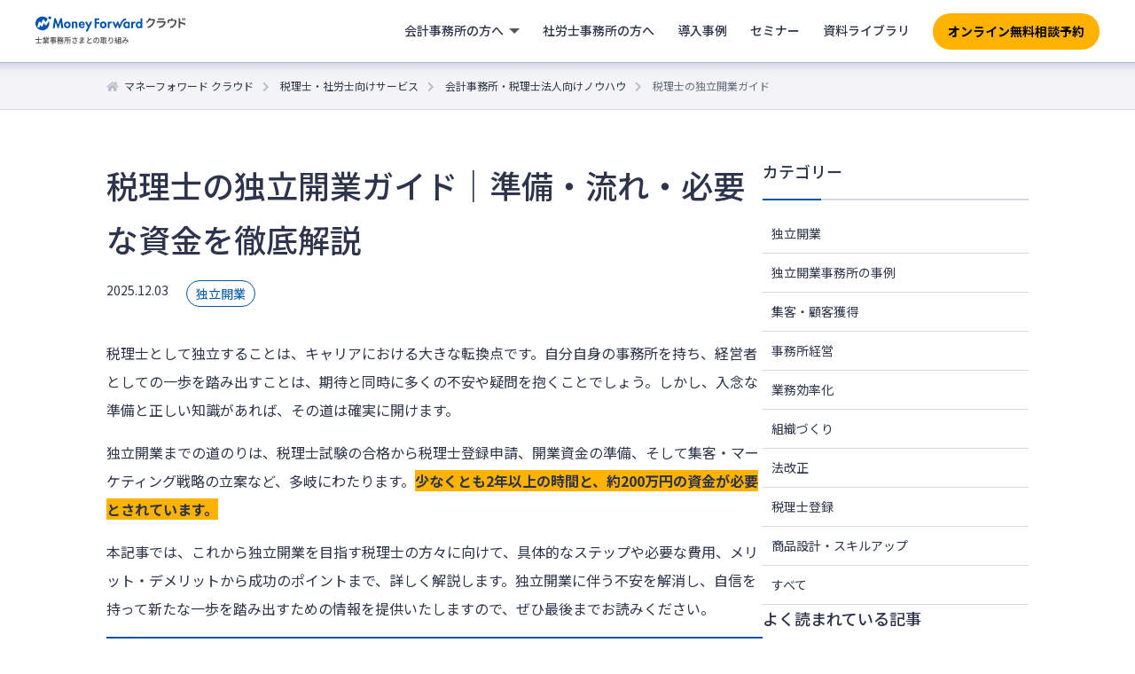

--- FILE ---
content_type: text/html; charset=UTF-8
request_url: https://biz.moneyforward.com/mfc-partner/blog/1300/?provider=cpta&provider_info=cv.blog_4687.part.bottom-related-article
body_size: 45986
content:
<!DOCTYPE html>
<html lang="ja">
  <head>
		<meta charset="utf-8">
		<!-- Start VWO Async SmartCode -->
<link rel="preconnect" href="https://dev.visualwebsiteoptimizer.com" />
<script type='text/javascript' id='vwoCode'>
window._vwo_code || (function() {
var account_id=740981,
version=2.1,
settings_tolerance=2000,
hide_element='body',
hide_element_style = 'opacity:0 !important;filter:alpha(opacity=0) !important;background:none !important;transition:none !important;',
/* DO NOT EDIT BELOW THIS LINE */
f=false,w=window,d=document,v=d.querySelector('#vwoCode'),cK='_vwo_'+account_id+'_settings',cc={};try{var c=JSON.parse(localStorage.getItem('_vwo_'+account_id+'_config'));cc=c&&typeof c==='object'?c:{}}catch(e){}var stT=cc.stT==='session'?w.sessionStorage:w.localStorage;code={nonce:v&&v.nonce,use_existing_jquery:function(){return typeof use_existing_jquery!=='undefined'?use_existing_jquery:undefined},library_tolerance:function(){return typeof library_tolerance!=='undefined'?library_tolerance:undefined},settings_tolerance:function(){return cc.sT||settings_tolerance},hide_element_style:function(){return'{'+(cc.hES||hide_element_style)+'}'},hide_element:function(){if(performance.getEntriesByName('first-contentful-paint')[0]){return''}return typeof cc.hE==='string'?cc.hE:hide_element},getVersion:function(){return version},finish:function(e){if(!f){f=true;var t=d.getElementById('_vis_opt_path_hides');if(t)t.parentNode.removeChild(t);if(e)(new Image).src='https://dev.visualwebsiteoptimizer.com/ee.gif?a='+account_id+e}},finished:function(){return f},addScript:function(e){var t=d.createElement('script');t.type='text/javascript';if(e.src){t.src=e.src}else{t.text=e.text}v&&t.setAttribute('nonce',v.nonce);d.getElementsByTagName('head')[0].appendChild(t)},load:function(e,t){var n=this.getSettings(),i=d.createElement('script'),r=this;t=t||{};if(n){i.textContent=n;d.getElementsByTagName('head')[0].appendChild(i);if(!w.VWO||VWO.caE){stT.removeItem(cK);r.load(e)}}else{var o=new XMLHttpRequest;o.open('GET',e,true);o.withCredentials=!t.dSC;o.responseType=t.responseType||'text';o.onload=function(){if(t.onloadCb){return t.onloadCb(o,e)}if(o.status===200||o.status===304){_vwo_code.addScript({text:o.responseText})}else{_vwo_code.finish('&e=loading_failure:'+e)}};o.onerror=function(){if(t.onerrorCb){return t.onerrorCb(e)}_vwo_code.finish('&e=loading_failure:'+e)};o.send()}},getSettings:function(){try{var e=stT.getItem(cK);if(!e){return}e=JSON.parse(e);if(Date.now()>e.e){stT.removeItem(cK);return}return e.s}catch(e){return}},init:function(){if(d.URL.indexOf('__vwo_disable__')>-1)return;var e=this.settings_tolerance();w._vwo_settings_timer=setTimeout(function(){_vwo_code.finish();stT.removeItem(cK)},e);var t;if(this.hide_element()!=='body'){t=d.createElement('style');var n=this.hide_element(),i=n?n+this.hide_element_style():'',r=d.getElementsByTagName('head')[0];t.setAttribute('id','_vis_opt_path_hides');v&&t.setAttribute('nonce',v.nonce);t.setAttribute('type','text/css');if(t.styleSheet)t.styleSheet.cssText=i;else t.appendChild(d.createTextNode(i));r.appendChild(t)}else{t=d.getElementsByTagName('head')[0];var i=d.createElement('div');i.style.cssText='z-index: 2147483647 !important;position: fixed !important;left: 0 !important;top: 0 !important;width: 100% !important;height: 100% !important;background: white !important;display: block !important;';i.setAttribute('id','_vis_opt_path_hides');i.classList.add('_vis_hide_layer');t.parentNode.insertBefore(i,t.nextSibling)}var o=window._vis_opt_url||d.URL,s='https://dev.visualwebsiteoptimizer.com/j.php?a='+account_id+'&u='+encodeURIComponent(o)+'&vn='+version;if(w.location.search.indexOf('_vwo_xhr')!==-1){this.addScript({src:s})}else{this.load(s+'&x=true')}}};w._vwo_code=code;code.init();})();
</script>
<!-- End VWO Async SmartCode --><!-- Google Tag Manager -->
<script>(function(w,d,s,l,i){w[l]=w[l]||[];w[l].push({'gtm.start':new Date().getTime(),event:'gtm.js'});var f=d.getElementsByTagName(s)[0],j=d.createElement(s),dl=l!='dataLayer'?'&l='+l:'';j.async=true;j.src='https://www.googletagmanager.com/gtm.js?id='+i+dl;f.parentNode.insertBefore(j,f);})(window,document,'script','dataLayer','GTM-MSM3QVZ');</script>
<!-- End Google Tag Manager --><meta charset="utf-8">
<link rel="stylesheet" href="https://biz.moneyforward.com/mfc-partner/wp-content/themes/simple/assets/css/common.css">
<link rel="preconnect" href="https://fonts.gstatic.com">
<link href="https://fonts.googleapis.com/css2?family=Noto+Sans+JP:wght@100;300;400;500;700;900&display=swap" rel="stylesheet">
<link rel="stylesheet" href="https://use.fontawesome.com/releases/v5.1.0/css/all.css" integrity="sha384-lKuwvrZot6UHsBSfcMvOkWwlCMgc0TaWr+30HWe3a4ltaBwTZhyTEggF5tJv8tbt" crossorigin="anonymous">
<meta name="viewport" content="width=device-width, minimum-scale=1, maximum-scale=2, user-scalable=yes">
<link rel="stylesheet" href="https://biz.moneyforward.com/mfc-partner/wp-content/themes/simple/assets/css/parts-header.css">
<link rel="stylesheet" href="https://biz.moneyforward.com/mfc-partner/wp-content/themes/simple/assets/css/parts-footer.css">
<link rel="shortcut icon" href="https://biz.moneyforward.com/mfc-partner/wp-content/themes/simple/assets/images/common/favicon.ico">
    <link rel="stylesheet" href="https://biz.moneyforward.com/mfc-partner/wp-content/themes/simple/assets/css/knowhow.css">
    <link rel="stylesheet" href="https://biz.moneyforward.com/mfc-partner/wp-content/themes/simple/assets/css/plugin-advanced-ads.css">
    <link rel="stylesheet" href="https://biz.moneyforward.com/mfc-partner/wp-content/themes/simple/assets/css/parts.css">
    <script src="https://biz.moneyforward.com/mfc-partner/wp-content/themes/simple/assets/js/app.js"></script>
    <title>税理士の独立開業ガイド｜準備・流れ・必要な資金を徹底解説 | 税理士・社労士向けサービス｜マネーフォワード クラウド</title>
<script type="application/ld+json">{"@context":"https://schema.org","@type":"BreadcrumbList","itemListElement":[{"@type":"ListItem","position":1,"name":"マネーフォワード クラウド","item":"https://biz.moneyforward.com/"},{"@type":"ListItem","position":2,"name":"税理士・社労士向けサービス","item":"https://biz.moneyforward.com/mfc-partner/"},{"@type":"ListItem","position":3,"name":"会計事務所・税理士法人向けノウハウ","item":"https://biz.moneyforward.com/mfc-partner/blog/"},{"@type":"ListItem","position":4,"name":"税理士の独立開業ガイド"}]}</script>
<script type="application/ld+json">{"@context":"https://schema.org","@type":"Article","mainEntityOfPage":{"@type":"WebPage","url":"https://biz.moneyforward.com/mfc-partner/blog/1300/","inLanguage":"ja"},"headline":"税理士の独立開業ガイド","description":"税理士として独立することは、キャリアにおける大きな転換点です。自分自身の事務所を持ち、経営者としての一歩を踏み出すことは、期待と同時に多くの不安や疑問を抱くことでしょう。しかし、入念な準備と正しい知識があれば、その道は確 [&hellip;]","author":{"@type":"Person","name":"【監修】税理士・中小企業診断士　服部　大"},"image":{"@type":"ImageObject","url":"https://biz.moneyforward.com/mfc-partner/wp-content/plugins/mf-breadcrumbs/img/default.png"},"isPartOf":{"@type":"WebPage","name":"マネーフォワード クラウド","url":"https://biz.moneyforward.com/","description":"Money Forward クラウドなら1か月無料でお試しいただけます。バックオフィスに関する様々なデータを連携し、業務を自動化。経理や人事労務における面倒な作業を効率化します。"},"publisher":{"@type":"Organization","url":"https://corp.moneyforward.com/","name":"株式会社マネーフォワード","logo":{"@type":"ImageObject","url":"https://corp.moneyforward.com/assets/common/img/logo.png"}},"dateModified":"2025-12-03T16:51:44+09:00"}</script>
<script type="application/ld+json">{"@context":"https://schema.org","@type":"FAQPage","mainEntity":[{"@type":"Question","name":"税理士の独立開業資金は最低いくら必要ですか？","acceptedAnswer":{"@type":"Answer","text":"一般的には200万〜300万円程度が目安ですが、工夫次第で抑えることも可能です。 事務所を借りるための敷金・礼金や、オフィス家具、PC・ソフト等の設備投資、税理士会の登録費用などを含めると200万円程度が相場です。ただし、自宅を事務所にする、中古の備品を活用する、リースを利用するなどすれば、初期費用を100万円以下に抑えることも可能です。重要なのは初期費用だけでなく、売上が安定するまでの半年〜1年分の「生活防衛資金（運転資金）」を確保しておくことです。詳しくは<a href=\"#i1\">こちら</a>をご覧ください。\r\n"}},{"@type":"Question","name":"税理士が独立しても「食えない」「廃業が多い」というのは本当ですか？","acceptedAnswer":{"@type":"Answer","text":"競争は激化していますが、戦略があれば十分に収益を上げられます。 廃業に追い込まれるケースの多くは、営業活動不足や差別化の失敗が原因ですが、特定の業種に特化する、ITツールを活用して効率化する、Web集客に力を入れるなど、現代に合った経営戦略を持つ税理士は、独立後も順調に顧問先を増やし、勤務時代以上の年収を実現しています。詳しくは<a href=\"#i2\">こちら</a>をご覧ください。"}},{"@type":"Question","name":"自宅を事務所にして税理士開業することは可能ですか？","acceptedAnswer":{"@type":"Answer","text":"い、可能です。コスト削減になりますが、プライバシーへの配慮が必要です。 開業当初は固定費を抑えるために自宅兼事務所でスタートする税理士も多くいます。家賃がかからないのが最大のメリットですが、自宅の住所が公開される、顧客との打ち合わせ場所を別途確保する必要がある（カフェや貸し会議室など）、といったデメリットもあります。プライバシーや信用の観点から、バーチャルオフィスやレンタルオフィスを利用するのも一つの手段です。詳しくは<a href=\"#i3\">こちら</a>をご覧ください。"}},{"@type":"Question","name":"実務未経験や経験が浅い状態でも独立開業できますか？","acceptedAnswer":{"@type":"Answer","text":"制度上は可能ですが、実務面・営業面での入念な準備をおすすめします。 税理士試験合格後の2年間の実務経験（または免除認定）があれば開業は可能です。しかし、独立後は誰も業務を教えてくれないため、判断に迷う場面が出てきます。実務経験が浅い場合は、ベテラン税理士とのネットワークを作っておく、税理士会の研修に積極的に参加する、あるいはフランチャイズやのれん分け制度を活用するなど、サポート体制を整えておくことが成功の鍵です。詳しくは<a href=\"#i4\">こちら</a>をご覧ください。"}},{"@type":"Question","name":"税理士として独立するのに適した年齢はありますか？","acceptedAnswer":{"@type":"Answer","text":"30代〜40代での独立が多いですが、近年は若手のITスキルが強みになります。 一般的には実務経験を積んだ30代後半〜40代での独立が多い傾向にあります。しかし、税理士業界の平均年齢が高齢化（60歳以上が過半数）している現在、20代・30代という「若さ」自体が差別化になります。特にクラウド会計やチャットツールに明るい若手税理士は、同世代の起業家やITベンチャーからの需要が高く、独立のチャンスは大いにあると言えます。詳しくは<a href=\"#i5\">こちら</a>をご覧ください。"}}]}</script>

		<!-- All in One SEO 4.9.2 - aioseo.com -->
	<meta name="description" content="税理士事務所の独立・開業を成功させるための必要な準備や流れについて解説します。税理士合格された直後の方やこれから独立を検討される方まで、幅広い方に向けて成功するためのポイントや準備事項、必要な開業資金・独立開業のメリットだけでなく注意しておきたい点まで詳しく説明いたします。" />
	<meta name="robots" content="max-image-preview:large" />
	<meta name="author" content="【監修】税理士・中小企業診断士　服部　大"/>
	<link rel="canonical" href="https://biz.moneyforward.com/mfc-partner/blog/1300/" />
	<meta name="generator" content="All in One SEO (AIOSEO) 4.9.2" />
		<meta property="og:locale" content="ja_JP" />
		<meta property="og:site_name" content="税理士・社労士さまとの取り組み｜マネーフォワード クラウド" />
		<meta property="og:type" content="article" />
		<meta property="og:title" content="税理士の独立開業ガイド｜準備・流れ・必要な資金を徹底解説 | 税理士・社労士向けサービス｜マネーフォワード クラウド" />
		<meta property="og:description" content="税理士事務所の独立・開業を成功させるための必要な準備や流れについて解説します。税理士合格された直後の方やこれから独立を検討される方まで、幅広い方に向けて成功するためのポイントや準備事項、必要な開業資金・独立開業のメリットだけでなく注意しておきたい点まで詳しく説明いたします。" />
		<meta property="og:url" content="https://biz.moneyforward.com/mfc-partner/blog/1300/" />
		<meta property="og:image" content="https://biz.moneyforward.com/mfc-partner/wp-content/uploads/ogp_default.png" />
		<meta property="og:image:secure_url" content="https://biz.moneyforward.com/mfc-partner/wp-content/uploads/ogp_default.png" />
		<meta property="og:image:width" content="1200" />
		<meta property="og:image:height" content="630" />
		<meta property="article:published_time" content="2025-12-03T06:00:15+00:00" />
		<meta property="article:modified_time" content="2025-12-03T07:51:44+00:00" />
		<meta name="twitter:card" content="summary_large_image" />
		<meta name="twitter:title" content="税理士の独立開業ガイド｜準備・流れ・必要な資金を徹底解説 | 税理士・社労士向けサービス｜マネーフォワード クラウド" />
		<meta name="twitter:description" content="税理士事務所の独立・開業を成功させるための必要な準備や流れについて解説します。税理士合格された直後の方やこれから独立を検討される方まで、幅広い方に向けて成功するためのポイントや準備事項、必要な開業資金・独立開業のメリットだけでなく注意しておきたい点まで詳しく説明いたします。" />
		<meta name="twitter:image" content="https://biz.moneyforward.com/mfc-partner/wp-content/uploads/ogp_default.png" />
		<!-- All in One SEO -->

<!-- biz.moneyforward.com is managing ads with Advanced Ads 2.0.14 – https://wpadvancedads.com/ --><script id="money-ready">
			window.advanced_ads_ready=function(e,a){a=a||"complete";var d=function(e){return"interactive"===a?"loading"!==e:"complete"===e};d(document.readyState)?e():document.addEventListener("readystatechange",(function(a){d(a.target.readyState)&&e()}),{once:"interactive"===a})},window.advanced_ads_ready_queue=window.advanced_ads_ready_queue||[];		</script>
		<style id='wp-img-auto-sizes-contain-inline-css' type='text/css'>
img:is([sizes=auto i],[sizes^="auto," i]){contain-intrinsic-size:3000px 1500px}
/*# sourceURL=wp-img-auto-sizes-contain-inline-css */
</style>
<style id='wp-block-library-inline-css' type='text/css'>
:root{--wp-block-synced-color:#7a00df;--wp-block-synced-color--rgb:122,0,223;--wp-bound-block-color:var(--wp-block-synced-color);--wp-editor-canvas-background:#ddd;--wp-admin-theme-color:#007cba;--wp-admin-theme-color--rgb:0,124,186;--wp-admin-theme-color-darker-10:#006ba1;--wp-admin-theme-color-darker-10--rgb:0,107,160.5;--wp-admin-theme-color-darker-20:#005a87;--wp-admin-theme-color-darker-20--rgb:0,90,135;--wp-admin-border-width-focus:2px}@media (min-resolution:192dpi){:root{--wp-admin-border-width-focus:1.5px}}.wp-element-button{cursor:pointer}:root .has-very-light-gray-background-color{background-color:#eee}:root .has-very-dark-gray-background-color{background-color:#313131}:root .has-very-light-gray-color{color:#eee}:root .has-very-dark-gray-color{color:#313131}:root .has-vivid-green-cyan-to-vivid-cyan-blue-gradient-background{background:linear-gradient(135deg,#00d084,#0693e3)}:root .has-purple-crush-gradient-background{background:linear-gradient(135deg,#34e2e4,#4721fb 50%,#ab1dfe)}:root .has-hazy-dawn-gradient-background{background:linear-gradient(135deg,#faaca8,#dad0ec)}:root .has-subdued-olive-gradient-background{background:linear-gradient(135deg,#fafae1,#67a671)}:root .has-atomic-cream-gradient-background{background:linear-gradient(135deg,#fdd79a,#004a59)}:root .has-nightshade-gradient-background{background:linear-gradient(135deg,#330968,#31cdcf)}:root .has-midnight-gradient-background{background:linear-gradient(135deg,#020381,#2874fc)}:root{--wp--preset--font-size--normal:16px;--wp--preset--font-size--huge:42px}.has-regular-font-size{font-size:1em}.has-larger-font-size{font-size:2.625em}.has-normal-font-size{font-size:var(--wp--preset--font-size--normal)}.has-huge-font-size{font-size:var(--wp--preset--font-size--huge)}.has-text-align-center{text-align:center}.has-text-align-left{text-align:left}.has-text-align-right{text-align:right}.has-fit-text{white-space:nowrap!important}#end-resizable-editor-section{display:none}.aligncenter{clear:both}.items-justified-left{justify-content:flex-start}.items-justified-center{justify-content:center}.items-justified-right{justify-content:flex-end}.items-justified-space-between{justify-content:space-between}.screen-reader-text{border:0;clip-path:inset(50%);height:1px;margin:-1px;overflow:hidden;padding:0;position:absolute;width:1px;word-wrap:normal!important}.screen-reader-text:focus{background-color:#ddd;clip-path:none;color:#444;display:block;font-size:1em;height:auto;left:5px;line-height:normal;padding:15px 23px 14px;text-decoration:none;top:5px;width:auto;z-index:100000}html :where(.has-border-color){border-style:solid}html :where([style*=border-top-color]){border-top-style:solid}html :where([style*=border-right-color]){border-right-style:solid}html :where([style*=border-bottom-color]){border-bottom-style:solid}html :where([style*=border-left-color]){border-left-style:solid}html :where([style*=border-width]){border-style:solid}html :where([style*=border-top-width]){border-top-style:solid}html :where([style*=border-right-width]){border-right-style:solid}html :where([style*=border-bottom-width]){border-bottom-style:solid}html :where([style*=border-left-width]){border-left-style:solid}html :where(img[class*=wp-image-]){height:auto;max-width:100%}:where(figure){margin:0 0 1em}html :where(.is-position-sticky){--wp-admin--admin-bar--position-offset:var(--wp-admin--admin-bar--height,0px)}@media screen and (max-width:600px){html :where(.is-position-sticky){--wp-admin--admin-bar--position-offset:0px}}

/*# sourceURL=wp-block-library-inline-css */
</style><style id='global-styles-inline-css' type='text/css'>
:root{--wp--preset--aspect-ratio--square: 1;--wp--preset--aspect-ratio--4-3: 4/3;--wp--preset--aspect-ratio--3-4: 3/4;--wp--preset--aspect-ratio--3-2: 3/2;--wp--preset--aspect-ratio--2-3: 2/3;--wp--preset--aspect-ratio--16-9: 16/9;--wp--preset--aspect-ratio--9-16: 9/16;--wp--preset--color--black: #000000;--wp--preset--color--cyan-bluish-gray: #abb8c3;--wp--preset--color--white: #ffffff;--wp--preset--color--pale-pink: #f78da7;--wp--preset--color--vivid-red: #cf2e2e;--wp--preset--color--luminous-vivid-orange: #ff6900;--wp--preset--color--luminous-vivid-amber: #fcb900;--wp--preset--color--light-green-cyan: #7bdcb5;--wp--preset--color--vivid-green-cyan: #00d084;--wp--preset--color--pale-cyan-blue: #8ed1fc;--wp--preset--color--vivid-cyan-blue: #0693e3;--wp--preset--color--vivid-purple: #9b51e0;--wp--preset--gradient--vivid-cyan-blue-to-vivid-purple: linear-gradient(135deg,rgb(6,147,227) 0%,rgb(155,81,224) 100%);--wp--preset--gradient--light-green-cyan-to-vivid-green-cyan: linear-gradient(135deg,rgb(122,220,180) 0%,rgb(0,208,130) 100%);--wp--preset--gradient--luminous-vivid-amber-to-luminous-vivid-orange: linear-gradient(135deg,rgb(252,185,0) 0%,rgb(255,105,0) 100%);--wp--preset--gradient--luminous-vivid-orange-to-vivid-red: linear-gradient(135deg,rgb(255,105,0) 0%,rgb(207,46,46) 100%);--wp--preset--gradient--very-light-gray-to-cyan-bluish-gray: linear-gradient(135deg,rgb(238,238,238) 0%,rgb(169,184,195) 100%);--wp--preset--gradient--cool-to-warm-spectrum: linear-gradient(135deg,rgb(74,234,220) 0%,rgb(151,120,209) 20%,rgb(207,42,186) 40%,rgb(238,44,130) 60%,rgb(251,105,98) 80%,rgb(254,248,76) 100%);--wp--preset--gradient--blush-light-purple: linear-gradient(135deg,rgb(255,206,236) 0%,rgb(152,150,240) 100%);--wp--preset--gradient--blush-bordeaux: linear-gradient(135deg,rgb(254,205,165) 0%,rgb(254,45,45) 50%,rgb(107,0,62) 100%);--wp--preset--gradient--luminous-dusk: linear-gradient(135deg,rgb(255,203,112) 0%,rgb(199,81,192) 50%,rgb(65,88,208) 100%);--wp--preset--gradient--pale-ocean: linear-gradient(135deg,rgb(255,245,203) 0%,rgb(182,227,212) 50%,rgb(51,167,181) 100%);--wp--preset--gradient--electric-grass: linear-gradient(135deg,rgb(202,248,128) 0%,rgb(113,206,126) 100%);--wp--preset--gradient--midnight: linear-gradient(135deg,rgb(2,3,129) 0%,rgb(40,116,252) 100%);--wp--preset--font-size--small: 13px;--wp--preset--font-size--medium: 20px;--wp--preset--font-size--large: 36px;--wp--preset--font-size--x-large: 42px;--wp--preset--spacing--20: 0.44rem;--wp--preset--spacing--30: 0.67rem;--wp--preset--spacing--40: 1rem;--wp--preset--spacing--50: 1.5rem;--wp--preset--spacing--60: 2.25rem;--wp--preset--spacing--70: 3.38rem;--wp--preset--spacing--80: 5.06rem;--wp--preset--shadow--natural: 6px 6px 9px rgba(0, 0, 0, 0.2);--wp--preset--shadow--deep: 12px 12px 50px rgba(0, 0, 0, 0.4);--wp--preset--shadow--sharp: 6px 6px 0px rgba(0, 0, 0, 0.2);--wp--preset--shadow--outlined: 6px 6px 0px -3px rgb(255, 255, 255), 6px 6px rgb(0, 0, 0);--wp--preset--shadow--crisp: 6px 6px 0px rgb(0, 0, 0);}:where(.is-layout-flex){gap: 0.5em;}:where(.is-layout-grid){gap: 0.5em;}body .is-layout-flex{display: flex;}.is-layout-flex{flex-wrap: wrap;align-items: center;}.is-layout-flex > :is(*, div){margin: 0;}body .is-layout-grid{display: grid;}.is-layout-grid > :is(*, div){margin: 0;}:where(.wp-block-columns.is-layout-flex){gap: 2em;}:where(.wp-block-columns.is-layout-grid){gap: 2em;}:where(.wp-block-post-template.is-layout-flex){gap: 1.25em;}:where(.wp-block-post-template.is-layout-grid){gap: 1.25em;}.has-black-color{color: var(--wp--preset--color--black) !important;}.has-cyan-bluish-gray-color{color: var(--wp--preset--color--cyan-bluish-gray) !important;}.has-white-color{color: var(--wp--preset--color--white) !important;}.has-pale-pink-color{color: var(--wp--preset--color--pale-pink) !important;}.has-vivid-red-color{color: var(--wp--preset--color--vivid-red) !important;}.has-luminous-vivid-orange-color{color: var(--wp--preset--color--luminous-vivid-orange) !important;}.has-luminous-vivid-amber-color{color: var(--wp--preset--color--luminous-vivid-amber) !important;}.has-light-green-cyan-color{color: var(--wp--preset--color--light-green-cyan) !important;}.has-vivid-green-cyan-color{color: var(--wp--preset--color--vivid-green-cyan) !important;}.has-pale-cyan-blue-color{color: var(--wp--preset--color--pale-cyan-blue) !important;}.has-vivid-cyan-blue-color{color: var(--wp--preset--color--vivid-cyan-blue) !important;}.has-vivid-purple-color{color: var(--wp--preset--color--vivid-purple) !important;}.has-black-background-color{background-color: var(--wp--preset--color--black) !important;}.has-cyan-bluish-gray-background-color{background-color: var(--wp--preset--color--cyan-bluish-gray) !important;}.has-white-background-color{background-color: var(--wp--preset--color--white) !important;}.has-pale-pink-background-color{background-color: var(--wp--preset--color--pale-pink) !important;}.has-vivid-red-background-color{background-color: var(--wp--preset--color--vivid-red) !important;}.has-luminous-vivid-orange-background-color{background-color: var(--wp--preset--color--luminous-vivid-orange) !important;}.has-luminous-vivid-amber-background-color{background-color: var(--wp--preset--color--luminous-vivid-amber) !important;}.has-light-green-cyan-background-color{background-color: var(--wp--preset--color--light-green-cyan) !important;}.has-vivid-green-cyan-background-color{background-color: var(--wp--preset--color--vivid-green-cyan) !important;}.has-pale-cyan-blue-background-color{background-color: var(--wp--preset--color--pale-cyan-blue) !important;}.has-vivid-cyan-blue-background-color{background-color: var(--wp--preset--color--vivid-cyan-blue) !important;}.has-vivid-purple-background-color{background-color: var(--wp--preset--color--vivid-purple) !important;}.has-black-border-color{border-color: var(--wp--preset--color--black) !important;}.has-cyan-bluish-gray-border-color{border-color: var(--wp--preset--color--cyan-bluish-gray) !important;}.has-white-border-color{border-color: var(--wp--preset--color--white) !important;}.has-pale-pink-border-color{border-color: var(--wp--preset--color--pale-pink) !important;}.has-vivid-red-border-color{border-color: var(--wp--preset--color--vivid-red) !important;}.has-luminous-vivid-orange-border-color{border-color: var(--wp--preset--color--luminous-vivid-orange) !important;}.has-luminous-vivid-amber-border-color{border-color: var(--wp--preset--color--luminous-vivid-amber) !important;}.has-light-green-cyan-border-color{border-color: var(--wp--preset--color--light-green-cyan) !important;}.has-vivid-green-cyan-border-color{border-color: var(--wp--preset--color--vivid-green-cyan) !important;}.has-pale-cyan-blue-border-color{border-color: var(--wp--preset--color--pale-cyan-blue) !important;}.has-vivid-cyan-blue-border-color{border-color: var(--wp--preset--color--vivid-cyan-blue) !important;}.has-vivid-purple-border-color{border-color: var(--wp--preset--color--vivid-purple) !important;}.has-vivid-cyan-blue-to-vivid-purple-gradient-background{background: var(--wp--preset--gradient--vivid-cyan-blue-to-vivid-purple) !important;}.has-light-green-cyan-to-vivid-green-cyan-gradient-background{background: var(--wp--preset--gradient--light-green-cyan-to-vivid-green-cyan) !important;}.has-luminous-vivid-amber-to-luminous-vivid-orange-gradient-background{background: var(--wp--preset--gradient--luminous-vivid-amber-to-luminous-vivid-orange) !important;}.has-luminous-vivid-orange-to-vivid-red-gradient-background{background: var(--wp--preset--gradient--luminous-vivid-orange-to-vivid-red) !important;}.has-very-light-gray-to-cyan-bluish-gray-gradient-background{background: var(--wp--preset--gradient--very-light-gray-to-cyan-bluish-gray) !important;}.has-cool-to-warm-spectrum-gradient-background{background: var(--wp--preset--gradient--cool-to-warm-spectrum) !important;}.has-blush-light-purple-gradient-background{background: var(--wp--preset--gradient--blush-light-purple) !important;}.has-blush-bordeaux-gradient-background{background: var(--wp--preset--gradient--blush-bordeaux) !important;}.has-luminous-dusk-gradient-background{background: var(--wp--preset--gradient--luminous-dusk) !important;}.has-pale-ocean-gradient-background{background: var(--wp--preset--gradient--pale-ocean) !important;}.has-electric-grass-gradient-background{background: var(--wp--preset--gradient--electric-grass) !important;}.has-midnight-gradient-background{background: var(--wp--preset--gradient--midnight) !important;}.has-small-font-size{font-size: var(--wp--preset--font-size--small) !important;}.has-medium-font-size{font-size: var(--wp--preset--font-size--medium) !important;}.has-large-font-size{font-size: var(--wp--preset--font-size--large) !important;}.has-x-large-font-size{font-size: var(--wp--preset--font-size--x-large) !important;}
/*# sourceURL=global-styles-inline-css */
</style>

<style id='classic-theme-styles-inline-css' type='text/css'>
/*! This file is auto-generated */
.wp-block-button__link{color:#fff;background-color:#32373c;border-radius:9999px;box-shadow:none;text-decoration:none;padding:calc(.667em + 2px) calc(1.333em + 2px);font-size:1.125em}.wp-block-file__button{background:#32373c;color:#fff;text-decoration:none}
/*# sourceURL=/wp-includes/css/classic-themes.min.css */
</style>
<link rel='stylesheet' id='contact-form-7-css' href='https://biz.moneyforward.com/mfc-partner/wp-content/plugins/contact-form-7/includes/css/styles.css?ver=6.1.4' type='text/css' media='all' />
<link rel='stylesheet' id='mf-breadcrumbs-css' href='https://biz.moneyforward.com/mfc-partner/wp-content/plugins/mf-breadcrumbs/mf-breadcrumbs.css?plugin_ver=3.0&#038;ver=6.9' type='text/css' media='all' />
<link rel='stylesheet' id='pz-linkcard-css-css' href='//biz.moneyforward.com/mfc-partner/wp-content/uploads/pz-linkcard/style/style.min.css?ver=2.5.8.2' type='text/css' media='all' />
<link rel='stylesheet' id='toc-screen-css' href='https://biz.moneyforward.com/mfc-partner/wp-content/plugins/table-of-contents-plus/screen.min.css?ver=2411.1' type='text/css' media='all' />
<script type="text/javascript" src="https://biz.moneyforward.com/mfc-partner/wp-includes/js/jquery/jquery.min.js?ver=3.7.1" id="jquery-core-js"></script>
<script type="text/javascript" src="https://biz.moneyforward.com/mfc-partner/wp-includes/js/jquery/jquery-migrate.min.js?ver=3.4.1" id="jquery-migrate-js"></script>
<script type="text/javascript" id="advanced-ads-advanced-js-js-extra">
/* <![CDATA[ */
var advads_options = {"blog_id":"1","privacy":{"enabled":false,"state":"not_needed"}};
//# sourceURL=advanced-ads-advanced-js-js-extra
/* ]]> */
</script>
<script type="text/javascript" src="https://biz.moneyforward.com/mfc-partner/wp-content/plugins/advanced-ads/public/assets/js/advanced.min.js?ver=2.0.14" id="advanced-ads-advanced-js-js"></script>
<link rel="EditURI" type="application/rsd+xml" title="RSD" href="https://biz.moneyforward.com/mfc-partner/xmlrpc.php?rsd" />
<meta name="generator" content="WordPress 6.9" />
<script>advads_items = { conditions: {}, display_callbacks: {}, display_effect_callbacks: {}, hide_callbacks: {}, backgrounds: {}, effect_durations: {}, close_functions: {}, showed: [] };</script><style type="text/css" id="money-layer-custom-css"></style>		<script type="text/javascript">
			var advadsCfpQueue = [];
			var advadsCfpAd = function( adID ) {
				if ( 'undefined' === typeof advadsProCfp ) {
					advadsCfpQueue.push( adID )
				} else {
					advadsProCfp.addElement( adID )
				}
			}
		</script>
				<style type="text/css" id="wp-custom-css">
			.detail .knowhow-detail__container h2:first-child  {
	margin-top: 0;
}		</style>
		  </head>
  <body class="preload knowhow detail search">
    <div class="wrapper">
			

    <!-- Google Tag Manager (noscript) -->
    <noscript><iframe src="https://www.googletagmanager.com/ns.html?id=GTM-MSM3QVZ" height="0" width="0" style="display:none;visibility:hidden"></iframe></noscript>
    <!-- End Google Tag Manager (noscript) -->

    <!-- Google Tag Manager (noscript) -->
    <noscript><iframe src="https://www.googletagmanager.com/ns.html?id=GTM-T7977PW" height="0" width="0" style="display:none;visibility:hidden"></iframe></noscript>
    <!-- End Google Tag Manager (noscript) -->

    <!-- Google Tag Manager (noscript) -->
    <noscript><iframe src="https://www.googletagmanager.com/ns.html?id=GTM-N2R8C6T" height="0" width="0" style="display:none;visibility:hidden"></iframe></noscript>
    <!-- End Google Tag Manager (noscript) -->
<header id="header" class="renewal-app-header-contents js-header-container ">
  <div class="renewal-app-header-logo-container">
    <a href="https://biz.moneyforward.com/mfc-partner/?provider=cpta&provider_info=cv.blog_1300.part.header">
      <div class="renewal-app-header-logo">
        <?xml version="1.0" encoding="utf-8"?><svg version="1.1" id="logo_svg" xmlns="http://www.w3.org/2000/svg" xmlns:xlink="http://www.w3.org/1999/xlink" width="170" height="33" viewBox="0 0 170 33">
  <title>マネーフォワード クラウド 士業事務所さまとの取り組み</title>
  <g id="sub">
    <path class="logo-fill-gray" d="M7.3,26.5v-0.8H4V23H3.2v2.6H0v0.8h3.2v3.3H0.4v0.8h6.4v-0.8H4v-3.3H7.3z"/>
    <path class="logo-fill-gray" d="M12.9,25.2c-0.1,0.3-0.2,0.6-0.4,0.8h-1.7l0.2-0.1c-0.1-0.2-0.2-0.5-0.4-0.8H12.9z M15.3,29v-0.7h-3.2v-0.5
      h2.5v-0.6h-2.5v-0.5H15V26h-1.7c0.1-0.2,0.3-0.5,0.5-0.8h1.6v-0.7h-1.2c0.2-0.3,0.5-0.8,0.7-1.2L14,23.1c-0.1,0.4-0.4,0.9-0.6,1.3
      l0.3,0.1h-0.9V23h-0.7v1.5h-0.8V23h-0.7v1.5H9.8l0.4-0.2c-0.1-0.3-0.4-0.9-0.7-1.2l-0.7,0.2c0.2,0.4,0.5,0.8,0.6,1.2H8.3v0.7h1.8
      l-0.2,0c0.1,0.2,0.3,0.5,0.3,0.8H8.6v0.6h2.8v0.5H9v0.6h2.4v0.5H8.2V29h2.5C10,29.5,9,30,8,30.2c0.2,0.2,0.4,0.5,0.5,0.7
      c1-0.3,2.1-0.9,2.9-1.6V31h0.7v-1.7c0.8,0.7,1.9,1.3,2.9,1.6c0.1-0.2,0.3-0.5,0.5-0.7c-1-0.2-2-0.6-2.8-1.2H15.3z"/>
    <path class="logo-fill-gray" d="M22,29.1h-1.7v-0.5H22V29.1z M20.3,27.4H22v0.5h-1.7V27.4z M18,25.8v-0.5h1.5v0.5H18z M21.9,25.3v0.5h-1.6
      v-0.5H21.9z M23.6,27.9h-0.8v-1.1h-2.5v-0.5h2.4v-1.6h-2.4v-0.4h3.2v-0.7h-3.2V23h-0.8v0.6h-3.1v0.7h3.1v0.4h-2.3v1.6h2.3v0.5H17
      v0.6h2.5v0.5h-3.3v0.6h3.3v0.5H17v0.6h2.5v0.5c0,0.1,0,0.2-0.2,0.2c-0.1,0-0.6,0-1.1,0c0.1,0.2,0.2,0.5,0.3,0.7
      c0.7,0,1.1,0,1.4-0.1c0.3-0.1,0.4-0.3,0.4-0.7v-0.5H22v0.4h0.8v-1.5h0.8V27.9z"/>
    <path class="logo-fill-gray" d="M29.7,27.8c0-0.3,0.1-0.5,0.1-0.8h-0.7c0,0.3-0.1,0.6-0.1,0.8h-1.3v0.7h1.1c-0.3,0.8-0.7,1.4-1.8,1.9
      c0.2,0.1,0.4,0.4,0.4,0.6c1.3-0.5,1.9-1.4,2.1-2.5h1.2c-0.1,1-0.2,1.5-0.4,1.6c-0.1,0.1-0.1,0.1-0.3,0.1c-0.1,0-0.4,0-0.8,0
      c0.1,0.2,0.2,0.5,0.2,0.7c0.4,0,0.7,0,0.9,0c0.2,0,0.4-0.1,0.5-0.3c0.2-0.3,0.4-0.9,0.5-2.5c0-0.1,0-0.3,0-0.3H29.7z M30.3,24.6
      c-0.2,0.4-0.4,0.7-0.7,1c-0.3-0.3-0.6-0.6-0.8-1H30.3z M31.7,24.6v-0.7h-2.6c0.1-0.2,0.2-0.5,0.3-0.7L28.8,23
      c-0.3,0.8-0.9,1.6-1.5,2.1c0.2,0.1,0.5,0.3,0.6,0.5c0.2-0.1,0.3-0.3,0.5-0.5c0.2,0.3,0.4,0.6,0.7,0.9c-0.4,0.2-0.8,0.4-1.2,0.5
      c0-0.1,0-0.2,0.1-0.3L27.4,26l-0.1,0h-0.5l0.4-0.4c-0.2-0.1-0.4-0.3-0.7-0.5c0.5-0.4,1-0.9,1.3-1.5l-0.5-0.3l-0.1,0h-2.7v0.7h2.1
      c-0.2,0.3-0.4,0.5-0.7,0.7c-0.2-0.1-0.5-0.3-0.7-0.3L24.7,25c0.6,0.3,1.3,0.7,1.7,1h-2.1v0.7h1.1c-0.3,0.8-0.8,1.6-1.2,2.1
      c0.1,0.2,0.3,0.5,0.4,0.8c0.4-0.4,0.8-1.1,1.1-1.9v2.4c0,0.1,0,0.1-0.1,0.1c-0.1,0-0.4,0-0.7,0c0.1,0.2,0.2,0.5,0.2,0.8
      c0.5,0,0.8,0,1.1-0.1c0.2-0.1,0.3-0.4,0.3-0.7v-3.3h0.6c-0.1,0.5-0.2,1-0.4,1.3l0.5,0.3c0.2-0.4,0.3-0.9,0.4-1.4
      c0.1,0.1,0.2,0.3,0.2,0.4c0.6-0.2,1.2-0.5,1.7-0.8c0.5,0.4,1.1,0.7,1.8,0.8c0.1-0.2,0.3-0.5,0.5-0.7c-0.6-0.1-1.2-0.4-1.6-0.7
      c0.4-0.4,0.7-0.8,0.9-1.4H31.7z"/>
    <path class="logo-fill-gray" d="M36.2,23.5h-3.5v0.7h3.5V23.5z M35.2,25.7V27h-1.6v-1.3H35.2z M36,27.8V25h-3.1v2.3c0,1,0,2.3-0.6,3.2
      c0.2,0.1,0.5,0.4,0.6,0.5c0.5-0.9,0.7-2.2,0.7-3.2H36z M40,25.9h-2.8v-1.3c0.9-0.2,1.9-0.6,2.6-0.9l-0.7-0.6
      c-0.5,0.3-1.3,0.6-2.1,0.9l-0.6-0.1v2.3c0,1.3-0.1,3-1.2,4.3c0.2,0.1,0.5,0.4,0.6,0.5c1.1-1.2,1.4-2.9,1.4-4.3h1.2V31h0.8v-4.3H40
      V25.9z"/>
    <path class="logo-fill-gray" d="M44.5,24.1c0.1,0.2,0.1,0.4,0.2,0.7c-0.9,0.1-2,0-3.2-0.1l0,0.9c1.3,0.1,2.5,0.1,3.5,0
      c0.3,0.7,0.6,1.3,0.9,1.8c-0.3,0-0.9-0.1-1.3-0.1L44.5,28c0.6,0.1,1.6,0.2,2.1,0.3l0.4-0.6c-0.1-0.2-0.3-0.3-0.4-0.5
      c-0.3-0.4-0.6-1-0.8-1.6c0.5-0.1,1.1-0.2,1.6-0.3l-0.1-0.9c-0.5,0.2-1.2,0.3-1.8,0.4c-0.1-0.5-0.3-1-0.4-1.4l-0.9,0.1
      C44.4,23.7,44.4,23.9,44.5,24.1z M42.9,27.5l-0.8-0.2c-0.3,0.5-0.4,1-0.4,1.5c0,1.2,1,1.8,2.6,1.9c0.9,0,1.7-0.1,2.1-0.2l0-0.9
      c-0.6,0.1-1.3,0.2-2.1,0.2c-1.2,0-1.8-0.3-1.8-1.1C42.6,28.3,42.7,28,42.9,27.5z"/>
    <path class="logo-fill-gray" d="M50.6,29.3c0-0.3,0.4-0.6,1.1-0.6c0.3,0,0.5,0,0.7,0.1c0,0.2,0,0.4,0,0.5c0,0.6-0.4,0.7-0.8,0.7
      C50.9,30,50.6,29.7,50.6,29.3z M53.2,23.3h-0.9c0,0.1,0,0.4,0,0.5c0,0.1,0,0.3,0,0.5c-0.1,0-0.2,0-0.4,0c-0.5,0-1.5-0.1-2-0.2
      l0,0.8c0.5,0.1,1.5,0.2,2,0.2c0.1,0,0.2,0,0.3,0c0,0.3,0,0.7,0,1.1c-0.1,0-0.3,0-0.4,0c-0.5,0-1.5-0.1-2-0.2l0,0.8
      c0.6,0.1,1.5,0.1,2,0.1c0.2,0,0.3,0,0.4,0c0,0.3,0,0.7,0,1c-0.2,0-0.4,0-0.6,0c-1.2,0-1.9,0.6-1.9,1.4c0,0.9,0.7,1.4,1.9,1.4
      c1.1,0,1.5-0.6,1.5-1.3c0-0.1,0-0.3,0-0.5c0.7,0.3,1.4,0.8,1.8,1.3l0.5-0.8c-0.5-0.4-1.3-1-2.3-1.3c0-0.4,0-0.8-0.1-1.2
      c0.8,0,1.5-0.1,2.2-0.2l0-0.8c-0.7,0.1-1.4,0.2-2.2,0.2c0-0.3,0-0.7,0-1.1c0.8,0,1.5-0.1,2.2-0.2v-0.8c-0.7,0.1-1.4,0.2-2.1,0.2
      c0-0.2,0-0.4,0-0.5C53.2,23.7,53.2,23.5,53.2,23.3z"/>
    <path class="logo-fill-gray" d="M59.2,23.5l-0.8,0.4c0.4,0.9,0.8,1.9,1.2,2.6c-0.8,0.6-1.4,1.3-1.4,2.3c0,1.4,1.2,1.9,2.7,1.9
      c1,0,1.9-0.1,2.6-0.2l0-1c-0.7,0.2-1.8,0.3-2.6,0.3c-1.2,0-1.8-0.4-1.8-1.1c0-0.6,0.5-1.2,1.2-1.7c0.8-0.5,1.9-1.1,2.4-1.4
      c0.3-0.1,0.5-0.3,0.7-0.4l-0.4-0.8c-0.2,0.2-0.4,0.3-0.7,0.5c-0.4,0.3-1.2,0.7-1.9,1.1C59.9,25.3,59.5,24.4,59.2,23.5z"/>
    <path class="logo-fill-gray" d="M72.1,27.2c0-1.8-1.2-3.3-3.2-3.3c-2,0-3.6,1.7-3.6,3.6c0,1.5,0.7,2.4,1.5,2.4c0.8,0,1.5-1,2-2.8
      c0.2-0.8,0.4-1.7,0.5-2.4c1.3,0.2,2,1.2,2,2.4c0,1.4-0.9,2.2-2,2.5c-0.2,0.1-0.4,0.1-0.7,0.1l0.5,0.8C71,30.3,72.1,29.1,72.1,27.2z
      M66.1,27.5c0-1.1,0.9-2.4,2.3-2.7c-0.1,0.8-0.2,1.6-0.4,2.2c-0.4,1.3-0.8,1.9-1.1,1.9C66.5,29,66.1,28.5,66.1,27.5z"/>
    <path class="logo-fill-gray" d="M76.7,24.3H77v0.7h2.6c-0.2,1.1-0.5,2.1-0.9,3C78.3,27,78,26,77.8,25l-0.7,0.2c0.3,1.4,0.6,2.6,1.2,3.6
      c-0.4,0.7-1,1.2-1.6,1.5V24.3z M74.5,28.9v-1.1h1.4v0.9L74.5,28.9z M75.9,24.3v1h-1.4v-1H75.9z M74.5,26h1.4v1.1h-1.4V26z
      M79.9,24.1l-0.1,0h-2.6v-0.6h-4v0.7h0.6V29c-0.3,0-0.5,0.1-0.8,0.1l0.1,0.8c0.8-0.1,1.8-0.3,2.7-0.5V31h0.7v-0.7
      c0.2,0.2,0.4,0.4,0.5,0.6c0.6-0.4,1.1-0.8,1.6-1.4c0.4,0.6,0.9,1.1,1.5,1.5c0.1-0.2,0.4-0.5,0.5-0.7c-0.6-0.4-1.2-0.9-1.6-1.5
      c0.6-1.1,1.1-2.6,1.2-4.4L79.9,24.1z"/>
    <path class="logo-fill-gray" d="M83.8,23.4l-0.9,0c0,0.2,0,0.5-0.1,0.8c-0.1,0.8-0.2,2-0.2,2.8c0,0.6,0,1.1,0.1,1.4l0.8-0.1
      c-0.1-0.4-0.1-0.7,0-1c0.1-1.1,1-2.7,2-2.7c0.8,0,1.2,0.9,1.2,2.2c0,2.2-1.3,2.9-3.1,3.2l0.5,0.8c2.1-0.4,3.5-1.5,3.5-3.9
      c0-1.9-0.8-3-1.9-3c-1,0-1.8,0.9-2.1,1.7C83.5,25,83.6,23.9,83.8,23.4z"/>
    <path class="logo-fill-gray" d="M89.8,28c-0.1,0.7-0.2,1.5-0.5,2c0.2,0.1,0.5,0.2,0.6,0.3c0.3-0.6,0.4-1.4,0.5-2.2L89.8,28z M92,27.4
      c0.1,0.2,0.1,0.3,0.1,0.5l0.6-0.3c-0.1-0.5-0.4-1.2-0.8-1.8L91.4,26c0.1,0.2,0.2,0.5,0.3,0.7l-1.1,0c0.5-0.7,1.2-1.7,1.6-2.5
      L91.6,24c-0.2,0.5-0.5,1-0.8,1.5c-0.1-0.2-0.2-0.3-0.4-0.5c0.3-0.5,0.6-1.2,0.9-1.7L90.7,23c-0.1,0.5-0.4,1.1-0.7,1.6
      c-0.1-0.1-0.1-0.1-0.2-0.2l-0.4,0.5c0.4,0.4,0.8,0.8,1,1.2c-0.2,0.2-0.3,0.5-0.5,0.7l-0.6,0l0.1,0.7c0.4,0,0.8-0.1,1.3-0.1V31h0.7
      v-3.6L92,27.4z M91.6,28.1c0.2,0.5,0.4,1.2,0.5,1.7l0.6-0.2c-0.1-0.4-0.3-1.1-0.5-1.6L91.6,28.1z M93.8,28.5h1.8V30h-1.8V28.5z
      M95.6,24.2v1.4h-1.8v-1.4H95.6z M95.6,27.8h-1.8v-1.4h1.8V27.8z M96.4,30v-6.5H93V30h-0.8v0.7h4.7V30H96.4z"/>
    <path class="logo-fill-gray" d="M99,23.8l0,0.9c0.2,0,0.5-0.1,0.6-0.1c0.4,0,1.2-0.1,1.6-0.1c-0.2,0.5-0.5,1.2-0.8,1.8
      c-1.6,0.1-2.7,1.1-2.7,2.4c0,0.8,0.5,1.3,1.1,1.3c0.5,0,0.8-0.2,1.1-0.7c0.3-0.5,0.7-1.4,1-2.2c0.8,0.1,1.5,0.4,2.2,0.8
      c-0.3,0.9-0.8,1.8-2.1,2.3l0.7,0.6c1.1-0.6,1.8-1.4,2.1-2.5c0.3,0.2,0.5,0.4,0.8,0.7l0.4-0.9c-0.3-0.2-0.6-0.4-0.9-0.6
      c0.1-0.5,0.1-1.1,0.2-1.7l-0.8-0.1c0,0.3,0,0.6,0,0.9c0,0.2,0,0.3,0,0.5c-0.6-0.3-1.3-0.5-2-0.6c0.3-0.8,0.7-1.6,0.9-2
      c0.1-0.1,0.1-0.2,0.2-0.3l-0.5-0.4c-0.1,0.1-0.3,0.1-0.5,0.1c-0.4,0-1.3,0.1-1.8,0.1C99.5,23.9,99.2,23.9,99,23.8z M98.5,28.6
      c0-0.7,0.6-1.3,1.7-1.5c-0.3,0.6-0.5,1.3-0.8,1.7c-0.2,0.2-0.3,0.3-0.5,0.3C98.7,29.1,98.5,29,98.5,28.6z"/>
  </g>
  <path id="cloud" class="logo-fill-gray" d="M167,2h-1.4v2.2h1.4V2z M145.2,2.2h-7.3v1.6h7.3L145.2,2.2z M163.3,2L163.3,2l-1.7,0v11.2h1.7V7.9
    c1.9,0.5,3.9,1.2,5.7,2v-2c-1.9-0.7-3.8-1.4-5.7-1.9V2z M167.7,2v2.2h1.4V2H167.7z M157.1,3.7h-2.5V2h-1.7v1.6h-2.4
    c-1.1,0-1.6,0.5-1.6,1.6v2.4h1.7v-2c0-0.4,0.1-0.5,0.6-0.5h5.4c0.4,0,0.6,0.1,0.6,0.5v0.1c-0.1,1.5-0.5,2.8-1.4,3.8
    c-0.8,0.9-2.2,1.6-3.7,2v1.7c1.7-0.2,3.5-1,4.8-2.4c1.3-1.3,2-3.2,2.1-5.2c0-0.1,0-0.1,0-0.2C158.9,4.3,158.4,3.7,157.1,3.7
    L157.1,3.7z M145,5.3h-8.2v1.6h7.6c0.4,0,0.5,0.1,0.5,0.3c0,0.1,0,0.2,0,0.2c-0.6,2-2.3,3.7-5.6,4.1v1.7c4.2-0.4,6.7-2.8,7.4-5.8
    c0-0.2,0.1-0.4,0.1-0.7c0-0.3-0.1-0.6-0.2-0.8C146.1,5.6,145.7,5.3,145,5.3L145,5.3z M133,3h-3.6c0.1-0.3,0.2-0.6,0.4-1h-1.8
    c-0.3,0.8-0.6,1.5-1.2,2.2c-0.5,0.6-1,1.2-1.6,1.6v2.1c1.1-0.7,2-1.5,2.8-2.5c0.2-0.3,0.4-0.6,0.6-0.9h3.7c0.4,0,0.5,0.1,0.5,0.4
    c0,0.1,0,0.1,0,0.2c-0.7,3.1-2.8,5.4-6.2,6.4v1.7c4.5-1.1,7.3-4.3,8-8.1c0-0.2,0.1-0.4,0.1-0.6C134.7,3.6,134.1,3,133,3z"/>
  <path id="mf" class="logo-fill-blue" d="M29.8,1.9l1.6,11.3h-2.2l-0.9-6.8h0l-2.5,7h-0.7l-2.4-7h0l-1,6.8h-2.2l1.8-11.3h1.5l2.7,7.2l2.6-7.2
    H29.8z M39.7,9.6c0,2.2-1.5,3.8-3.8,3.8c-2.2,0-3.8-1.6-3.8-3.8c0-2.2,1.5-3.8,3.8-3.8C38.2,5.8,39.7,7.4,39.7,9.6z M37.6,9.6
    c0-1-0.6-2-1.7-2c-1,0-1.7,1-1.7,2c0,1,0.6,2,1.7,2C37,11.6,37.6,10.6,37.6,9.6z M44.9,5.8c-0.7,0-1.4,0.2-1.9,0.9h0V6h-2v7.2h2V9.6
    c0-0.9,0-2.2,1.2-2.2c1.1,0,1.1,1.1,1.1,2v3.8h2V8.8C47.4,7.1,46.9,5.8,44.9,5.8L44.9,5.8z M55.6,9.7v0.2h-4.7
    c0,0.9,0.3,1.9,1.4,1.9c0.7,0,1.1-0.4,1.4-1l1.9,0.3c-0.5,1.4-1.7,2.2-3.2,2.2c-2.2,0-3.6-1.6-3.6-3.7c0-2.2,1.1-3.9,3.5-3.9
    C54.5,5.8,55.6,7.5,55.6,9.7L55.6,9.7z M53.7,8.7c-0.1-0.7-0.6-1.4-1.4-1.4c-0.8,0-1.3,0.7-1.4,1.4H53.7z M59.9,10.1L58.2,6h-2.3
    l3,6.1L56.6,17h2.2L64,6h-2.3L59.9,10.1z M80.2,9.6c0,2.2-1.5,3.8-3.8,3.8c-2.2,0-3.8-1.6-3.8-3.8c0-2.2,1.5-3.8,3.8-3.8
    C78.6,5.8,80.2,7.4,80.2,9.6z M78.1,9.6c0-1-0.6-2-1.7-2c-1,0-1.7,1-1.7,2c0,1,0.6,2,1.7,2C77.4,11.6,78.1,10.6,78.1,9.6L78.1,9.6z
    M83.4,6.8L83.4,6.8l0-0.7h-2v7.2h2V10c0-1.1,0.1-2.4,1.6-2.4c0.3,0,0.6,0.1,0.8,0.3L86,6c-0.3-0.1-0.6-0.2-0.8-0.2
    C84.4,5.8,83.8,6.1,83.4,6.8z M104.3,6h2v7.2h-2v-0.7h0c-0.4,0.6-1.2,0.9-1.9,0.9c-2.1,0-3.3-1.9-3.3-3.8c0-1.9,1.2-3.8,3.3-3.8
    c0.7,0,1.5,0.3,2,0.9V6z M104.6,9.6c0-1-0.7-2-1.7-2c-1,0-1.7,1-1.7,2s0.6,2,1.7,2C103.9,11.6,104.5,10.6,104.6,9.6L104.6,9.6z
    M110.1,6.8L110.1,6.8l0-0.7h-2v7.2h2V10c0-1.1,0.1-2.4,1.6-2.4c0.3,0,0.6,0.1,0.8,0.3l0.2-1.9c-0.3-0.1-0.6-0.2-0.8-0.2
    C111.1,5.8,110.5,6.1,110.1,6.8L110.1,6.8z M120.4,2.2v11h-2v-0.7h0c-0.4,0.6-1.2,0.9-1.9,0.9c-2.1,0-3.3-1.9-3.3-3.8
    c0-1.9,1.2-3.8,3.3-3.8c0.7,0,1.5,0.3,1.9,0.9h0V2.2H120.4z M118.5,9.6c0-1-0.6-2-1.7-2c-1,0-1.7,1-1.7,2s0.6,2,1.7,2
    C117.9,11.6,118.5,10.6,118.5,9.6z M66.7,13.2h2.1V8.3h3.1V6.5h-3.1V4.1h3.3V2.2h-5.4L66.7,13.2z M102,4.2c0,0,0.2-2,0.2-2
    c-0.4,0-0.8,0.1-1.2,0.2c-1.7,0.4-3,1.6-4,3.1c-0.7,1.1-1.2,2.3-1.7,3.4c-0.1,0.1-0.1,0.3-0.2,0.4c0,0.1-0.1,0.2-0.2,0.4l-1.6-3.9
    h-1.1l-1.7,4L88.9,6h-2.2l3.3,7.3h1L92.7,9l1.5,4.4h1c0,0,0,0,0-0.1c0.3-0.6,2-4.4,2.7-5.8c0.3-0.6,0.7-1.3,1.1-1.8
    C99.9,4.8,100.9,4.2,102,4.2L102,4.2z M11.6,9.9c-0.2,0-0.4,0-0.6-0.1c-0.2-0.1-0.3-0.2-0.4-0.4L9.3,7.5l-1,3
    c-0.1,0.2-0.2,0.4-0.4,0.5c-0.2,0.1-0.4,0.2-0.6,0.3c-0.2,0-0.4,0-0.6-0.1c-0.2-0.1-0.4-0.2-0.5-0.4L5.3,9.7l-0.7,2.1
    c-0.1,0.2-0.2,0.5-0.4,0.6c-0.2,0.2-0.5,0.2-0.7,0.2c-0.1,0-0.2,0-0.4-0.1c-0.1,0-0.3-0.1-0.4-0.2c-0.1-0.1-0.2-0.2-0.3-0.4
    c-0.1-0.1-0.1-0.3-0.1-0.4c0-0.2,0-0.3,0-0.5l1.3-4.3c0.1-0.2,0.2-0.4,0.3-0.5C4.2,6.1,4.4,6,4.7,6c0.2,0,0.4,0,0.6,0.1
    c0.2,0.1,0.4,0.2,0.5,0.4l0.9,1.2l1.1-3.1C7.9,4.3,8,4.1,8.2,3.9c0.2-0.1,0.4-0.2,0.6-0.3c0.2,0,0.4,0,0.6,0.1
    C9.6,3.9,9.8,4,9.9,4.2l1.6,2.3l2.2-3.6C13,2,12.1,1.3,11.1,0.8S8.9,0.1,7.8,0.1C3.5,0.1,0,3.6,0,7.9c0,4.3,3.5,7.8,7.8,7.8
    c4.3,0,7.8-3.5,7.8-7.8c0-0.9-0.1-1.8-0.4-2.6l-2.4,4c-0.1,0.2-0.2,0.3-0.4,0.4C12,9.8,11.8,9.9,11.6,9.9L11.6,9.9z M16,0
    c-0.2,0-0.4,0-0.6,0.1c-0.2,0.1-0.4,0.2-0.5,0.3S14.7,0.8,14.6,1c-0.1,0.2-0.1,0.4-0.1,0.6c0,0.4,0.2,0.8,0.5,1.1
    c0.3,0.3,0.7,0.5,1.1,0.5c0.4,0,0.8-0.2,1.1-0.5c0.3-0.3,0.5-0.7,0.5-1.1c0-0.2,0-0.4-0.1-0.6c-0.1-0.2-0.2-0.4-0.3-0.5
    c-0.1-0.1-0.3-0.3-0.5-0.3C16.4,0,16.2,0,16,0L16,0z"/>
</svg>
      </div>
    </a>
    <div v-cloak class="renewal-app-header-controller-container">

              <!-- CTAがオンライン無料相談予約 -->
        <a class="onlySP renewal-app-btn-secondary button-sp" href="https://biz.moneyforward.com/mfc-partner/contact/online-meeting/?provider=cpta&provider_info=cv.blog_1300.part.header">無料相談</a>
      
      <button class="renewal-app-header-sp-menu js-collapse-trigger" @click.prevent="toggle.header.nav=!toggle.header.nav" data-target="js-sp-service-menu" type="button">
        <span v-if="!toggle.header.nav" class="sp-menu-icon sp-menu-icon-open">
          <svg height="24" viewBox="0 0 24 24" width="24" xmlns="http://www.w3.org/2000/svg"><title>ナビゲーションを開く</title><path d="m0 0h22v2h-22zm0 7h22v2h-22zm0 7h22v2h-22z" transform="translate(1 4)"/></svg>
        </span>
        <span v-if="toggle.header.nav" class="sp-menu-icon">
          <svg xmlns="http://www.w3.org/2000/svg" width="24" height="24" viewBox="0 0 24 24"><title>ナビゲーションを閉じる</title><g><path d="M-2 8H20V10H-2z" transform="translate(3 3) rotate(45 9 9)"/><path d="M-2 8H20V10H-2z" transform="translate(3 3) rotate(-45 9 9)"/></g></svg>
        </span>
      </button>
    </div>
  </div>
  <nav class="renewal-app-header-nav-container" id="js-sp-service-menu" :class="{'is-open':toggle.header.nav}">
    <ul class="renewal-app-header-right-side-menu">
      <li class="renewal-app-header-right-side-menu-list renewal-app-dropdown" v-click-outside="closeHeaderToggle">
        <a
          :class="{'is-open':toggle.header.accounting}" @click.prevent="toggle.header.accounting=!toggle.header.accounting"
          class="renewal-app-header-link renewal-app-header-dropdown-toggle js-dropdown-toggle"
          data-target="js-header-support-list-menu" href="#js-header-support-list-menu">会計事務所の方へ</a>
        <ul :class="{'is-open':toggle.header.accounting}" class="renewal-app-dropdown-menu renewal-app-header-dropdown-menu">
          <li><a rel="noopener" href="https://biz.moneyforward.com/mfc-partner/about-member/?provider=cpta&provider_info=cv.blog_1300.part.header">公認メンバー制度について</a></li>
          <li><a rel="noopener" href="https://biz.moneyforward.com/mfc-partner/migration/?provider=cpta&provider_info=cv.blog_1300.part.header">会計記帳代行プランについて</a></li>
          <li><a rel="noopener" href="https://biz.moneyforward.com/mfc-partner/practice/?provider=cpta&provider_info=cv.blog_1300.part.header">新規開業プランについて</a></li>
          <li><a rel="noopener" href="https://biz.moneyforward.com/mfc-partner/get-started/?provider=cpta&provider_info=cv.blog_1300.part.header">初めてのご利用について</a></li>
        </ul>
      </li>
      <li class="renewal-app-header-right-side-menu-list"><a
          class="renewal-app-header-link renewal-app-header-session-new-link" data-ga-portal="/_header-session-new-link"
          href="https://biz.moneyforward.com/mfc-partner/sharoshi/?provider=cpta&provider_info=cv.blog_1300.part.header">社労士事務所の方へ</a>
      </li>
      <li class="renewal-app-header-right-side-menu-list"><a
          class="renewal-app-header-link renewal-app-header-session-new-link" data-ga-portal="/_header-session-new-link"
          href="https://biz.moneyforward.com/mfc-partner/case/?provider=cpta&provider_info=cv.blog_1300.part.header">導入事例</a>
      </li>
      <li class="renewal-app-header-right-side-menu-list"><a
          class="renewal-app-header-link renewal-app-header-session-new-link" data-ga-portal="/_header-session-new-link"
          href="https://biz.moneyforward.com/seminar/licentiate/" target="_blank" rel="noopener noreferrer">セミナー</a>
      </li>
      <li class="renewal-app-header-right-side-menu-list"><a
          class="renewal-app-header-link renewal-app-header-session-new-link" data-ga-portal="/_header-session-new-link"
          href="https://biz.moneyforward.com/mfc-partner/library/?provider=cpta&provider_info=cv.blog_1300.part.header">資料ライブラリ</a>
      </li>
      <li class="renewal-app-header-right-side-menu-list">
        <div class="renewal-app-header-btn-registration-container book-btn">

                      <!-- CTAがオンライン無料相談予約 -->
            <a class="renewal-app-header-btn-registration renewal-app-btn-secondary" href="https://biz.moneyforward.com/mfc-partner/contact/online-meeting/?provider=cpta&provider_info=cv.blog_1300.part.header-menu">オンライン無料相談予約</a>
          
        </div>
      </li>
    </ul>
  </nav>
</header>      <main>
        <div class="breadcrumb">
  <div class="breadcrumb__inner">
            <ol>
                            <li>
                                            <a href="https://biz.moneyforward.com/">マネーフォワード クラウド</a>
                                    </li>
                            <li>
                                            <a href="https://biz.moneyforward.com/mfc-partner/">税理士・社労士向けサービス</a>
                                    </li>
                            <li>
                                            <a href="https://biz.moneyforward.com/mfc-partner/blog/">会計事務所・税理士法人向けノウハウ</a>
                                    </li>
                            <li>
                                            税理士の独立開業ガイド                                    </li>
                    </ol>
          </div>
</div>
        <div class="main-flex__container inner details">
          <section class="knowhow-detail__container">
            <h1>税理士の独立開業ガイド｜準備・流れ・必要な資金を徹底解説</h1>
            <div class="tag-date">
              <time>2025.12.03</time>
              <a href="https://biz.moneyforward.com/mfc-partner/blog/category/start-up/"><p class="_tag">独立開業</p></a>                          </div>
            <div class="post_content__detail js-add-href-param-container">
              <p><span style="font-weight: 400;">税理士として独立することは、キャリアにおける大きな転換点です。自分自身の事務所を持ち、経営者としての一歩を踏み出すことは、期待と同時に多くの不安や疑問を抱くことでしょう。しかし、入念な準備と正しい知識があれば、その道は確実に開けます。</span></p>
<p><span style="font-weight: 400;">独立開業までの道のりは、税理士試験の合格から税理士登録申請、開業資金の準備、そして集客・マーケティング戦略の立案など、多岐にわたります。<span style="background-color: #ffb300;"><strong>少なくとも2年以上の時間と、約200万円の資金が必要とされています。</strong></span></span></p>
<p><span style="font-weight: 400;">本記事では、これから独立開業を目指す税理士の方々に向けて、具体的なステップや必要な費用、メリット・デメリットから成功のポイントまで、詳しく解説します。独立開業に伴う不安を解消し、自信を持って新たな一歩を踏み出すための情報を提供いたしますので、ぜひ最後までお読みください。</span></p>
<div><a href="https://biz.moneyforward.com/mfc-partner/library/7954/?provider=cpta&amp;provider_info=cv.blog_1300.part.body"><img loading="lazy" decoding="async" class="alignnone size-full wp-image-10306" src="https://biz.moneyforward.com/mfc-partner/wp-content/uploads/独立開業の手引きSP.webp" alt="" width="750" height="393" srcset="https://biz.moneyforward.com/mfc-partner/wp-content/uploads/独立開業の手引きSP.webp 750w, https://biz.moneyforward.com/mfc-partner/wp-content/uploads/独立開業の手引きSP-300x157.webp 300w" sizes="auto, (max-width: 750px) 100vw, 750px" /></a></div>
<p><span style="font-weight: 400;"> </span></p>
<div>
<div id="toc_container" class="no_bullets"><p class="toc_title">目次</p><ul class="toc_list"><li><a href="#i">【体験談】税理士の独立開業への覚悟と心構え</a><ul><li><a href="#PYXIS">事例から学ぶ独立開業：PYXIS会計事務所</a></li></ul></li><li><a href="#i-2">【成功までのステップ】税理士の独立開業方法</a><ul><li><a href="#i-3">ステップ①税理士資格を取得する</a></li><li><a href="#i-4">ステップ②税理士登録申請をする</a></li><li><a href="#i-5">ステップ③開業資金を用意する</a></li><li><a href="#i-6">ステップ④独立開業に必要な準備</a></li></ul></li><li><a href="#i-7">税理士の独立開業のメリットとデメリット</a><ul><li><a href="#i-8">税理士が独立開業するメリット①年収・収入</a></li><li><a href="#i-9">税理士が独立開業するメリット②働き方</a></li><li><a href="#i-10">税理士が独立開業するデメリット・リスク</a></li><li><a href="#i-11">税理士の独立開業に失敗や後悔をしないための方法</a></li></ul></li><li><a href="#i-12">【必要費用】税理士の独立開業前の準備</a><ul><li><a href="#200">税理士の独立開業にかかる費用は約200万円</a></li></ul></li><li><a href="#i-13">税理士の独立開業後に効率的な営業方法</a><ul><li><a href="#i-14">ホームページ・ブログ集客</a></li><li><a href="#i-15">税理士マッチングサイト・税理士紹介サービスの活用</a></li><li><a href="#SNS">SNSの活用</a></li></ul></li><li><a href="#i-16">税理士の独立開業に適したタイミングや年齢</a><ul><li><a href="#i-17">どのくらい事務所に勤務すべきか</a></li></ul></li><li><a href="#i-18">税理士の独立は「厳しい」か「楽しい」か？実情と成功のポイント</a><ul><li><a href="#i-19">独立を取り巻く環境の変化と厳しさ</a></li><li><a href="#i-20">それでも独立を目指すだけの「魅力」がある</a></li><li><a href="#i-21">後悔しないための準備とマインドセット</a></li></ul></li><li><a href="#i-22">独立前の万全な準備で覚悟を決め、税理士として新たな一歩を</a><ul><li><a href="#i-23">よくある質問</a></li></ul></li></ul></div>
<h2><span id="i">【体験談】税理士の独立開業への覚悟と心構え</span></h2>
<p><span style="font-weight: 400;">開業にあたっては、自らの事業環境や経営目標に近い事例から、成功体験や苦労したことを参考にし、自分自身の事務所経営に役立てることも重要です。年齢や営業エリアなど、それぞれの背景をお持ちの先生方の事例をぜひご覧いただき、ご自身の独立開業にご活用ください。</span></p>
<p><span style="font-weight: 400;"><div class="linkcard"><div class="lkc-internal-wrap"><a class="lkc-link no_icon" href="https://biz.moneyforward.com/mfc-partner/case/" data-lkc-id="206"><div class="lkc-card"><div class="lkc-content"><div class="lkc-title">事例一覧</div></div><div class="lkc-info"><div class="lkc-favicon"><img loading="lazy" decoding="async" src="https://www.google.com/s2/favicons?domain=https://biz.moneyforward.com/mfc-partner" alt="" width="16" height="16" /></div><div class="lkc-domain">税理士・社労士向けサービス｜マネーフォワード クラウド</div></div><div class="clear"></div></div></a></div></div></span></p>
<p><span style="font-weight: 400;">今回は、一人で独立開業をして、半年で顧客数50件超えを実現した「<a href="https://pyxis-cpta.jp/">PYXIS会計事務所</a>」の独立・開業の事例をご紹介します。</span></p>
<h3><span id="PYXIS"><span style="font-weight: 400;">事例から学ぶ独立開業：PYXIS会計事務所</span></span></h3>
<p><img loading="lazy" decoding="async" class="alignnone size-full wp-image-10688" src="https://biz.moneyforward.com/mfc-partner/wp-content/uploads/unnamed-18.png" alt="" width="512" height="230" srcset="https://biz.moneyforward.com/mfc-partner/wp-content/uploads/unnamed-18.png 512w, https://biz.moneyforward.com/mfc-partner/wp-content/uploads/unnamed-18-300x135.png 300w" sizes="auto, (max-width: 512px) 100vw, 512px" /></p>
<h4><strong>IT活用で「一人で半年で50件」の高効率経営を実現 </strong></h4>
<h4><span style="font-weight: 400;">ー事務所理念 </span></h4>
<h4><span style="font-weight: 400;">「PYXIS会計事務所」という事務所名に、理念としての思いを込めています。「PYXIS（ピクシス）」とは、ラテン語で「羅針盤」という意味です。つまり、「中小企業の発展と継続に貢献する羅針盤となる」という意味を込めて、事務所名を決めました。 </span></h4>
<h4><span style="font-weight: 400;">ー独立の経緯 </span></h4>
<h4><span style="font-weight: 400;">開業は2023年の2月です。経歴としては、税理士法人を2社経験し、フリーランスとしての独立を経て、開業に至っています。税理士資格を取得したことを期に、事務所を設立しました。</span></h4>
<h4><span style="font-weight: 400;">その背景には、中小規模の居酒屋を経営している父の影響があります。当初は漠然と「父のような経営者になりたい」という夢を持っていましたし、父が税理士とやりとりするところも見ていたからです。そこで、「税理士ってなんだろう」とこの仕事に興味を持つようになり、簿記3級から受けたりしていました。もともと数字が好きで、簿記に面白さを感じたこともあり、税理士を目指そうと決めました。 </span></h4>
<h4><span style="font-weight: 400;">開業を決めたのも、元はと言えば「父の会社を税理士として見ることができれば、親孝行になるのでは」と考えたことがきっかけです。実際に今、父の会社に税理士として関わっています。 </span></h4>
<h4><span style="font-weight: 400;">ー開業時の戦略 </span></h4>
<h4><span style="font-weight: 400;">開業当初から使用ソフトは「マネーフォワードクラウド」のみに限定しました。</span></h4>
<h4><span style="font-weight: 400;">一本に絞った理由は、業務を効率化したいと考えたからです。さまざまな会計ソフトを採用すると集客のチャンスは増えますが、その分一つひとつのソフトへの理解が進まない側面もあります。それよりは、お客様に「マネーフォワード クラウドだったらPYXIS・水島」と思っていただきたい。</span></h4>
<h4><span style="font-weight: 400;">もちろん、他の会計ソフトもあるなかで、「マネーフォワード クラウド」に絞ることで取りこぼしてしまうお客様も、いるかもしれないと少し不安もありましたが、「本当に『マネーフォワード クラウド』に詳しいんですね」と認知いただけるようになりました。また、実際、お客様も私自身も、業務の効率化を実現できていると思います。 </span></h4>
<h4><span style="font-weight: 400;">ー今後の展望 </span></h4>
<h4><span style="font-weight: 400;">「今後も事務所のフロントに立つ人間は、私でありたい」と考えています。</span></h4>
<h4><span style="font-weight: 400;">お客様は、事前に面談した私を信用して契約いただいていると思いますし、実際そのようなお声が多いです。税理士法人の場合は、面談担当者と記帳担当者、フロントに立つ税理士が違うことも多いのですが、PYXISではあくまで私が一貫して対応していきたいです。その体制を維持しながら件数を増やすためにも、便利なツールを活用してどんどん効率化していきたいと考えています。 </span></h4>
<h4><span style="font-weight: 400;">将来的には、お客様のバックオフィスの効率化もお手伝いしたいですし、売上のコンサルにも徐々にシフトしていきたいです。あとは、「事業の発展と継続」という理念に基づき、お客様の事業継続計画（BCP）も重要視しています。中小企業こそ、コロナ禍や震災など、有事の際にも生き残れる計画が必要です。「マネーフォワード クラウド」をはじめとしたクラウドツールを活用しつつ、お客様の会社が継続するための支援をしていきたいですね。 </span></h4>
<h4><span style="font-weight: 400;">そして、お客様の事業拡大やフェーズの変化に合わせた提案をしていきたいです。無理にサービスを売るのではなく、あくまでもお客様に合ったタイミングで、必要なサービスを提供していく。こうしてお客様と一緒に成長できるのがシンプルに楽しいので、今後もよい提案をしていきたいです。</span></h4>
<p><span style="font-weight: 400;"><div class="linkcard"><div class="lkc-internal-wrap"><a class="lkc-link no_icon" href="https://biz.moneyforward.com/mfc-partner/blog/10024/" data-lkc-id="239"><div class="lkc-card"><div class="lkc-content"><div class="lkc-title">税理士が語る独立・開業の秘訣！3つの成功事例から学ぶ</div></div><div class="lkc-info"><div class="lkc-favicon"><img loading="lazy" decoding="async" src="https://www.google.com/s2/favicons?domain=https://biz.moneyforward.com/mfc-partner" alt="" width="16" height="16" /></div><div class="lkc-domain">税理士・社労士向けサービス｜マネーフォワード クラウド</div></div><div class="clear"></div></div></a></div></div></span></p>
<h2><span id="i-2">【成功までのステップ】税理士の独立開業方法</span></h2>
<p><span style="font-weight: 400;"><span style="background-color: #ffb300;"><strong>税理士として独立開業する一般的な流れは、「税理士登録申請」を行った後に、事務所勤務などでさらに実務を積んだ上で、独立開業を選択することです。</strong></span></span><span style="font-weight: 400;">その一方で、税理士試験に合格した上で2年間の実務経験を積むという「税理士登録申請」の規定を満たせば、事務所を創業すること自体は可能です。</span></p>
<p><img loading="lazy" decoding="async" class="alignnone size-full wp-image-10263" src="https://biz.moneyforward.com/mfc-partner/wp-content/uploads/1300_01.webp" alt="" width="1360" height="440" srcset="https://biz.moneyforward.com/mfc-partner/wp-content/uploads/1300_01.webp 1360w, https://biz.moneyforward.com/mfc-partner/wp-content/uploads/1300_01-300x97.webp 300w, https://biz.moneyforward.com/mfc-partner/wp-content/uploads/1300_01-1024x331.webp 1024w, https://biz.moneyforward.com/mfc-partner/wp-content/uploads/1300_01-768x248.webp 768w" sizes="auto, (max-width: 1360px) 100vw, 1360px" /></p>
<p><span style="font-weight: 400;">また、<span style="background-color: #ffb300;"><strong>独立開業するための資金は、200万円程度を用意することが好ましいです。</strong></span></span><span style="font-weight: 400;">一時的に発生する「初期費用」と、定期的に発生する「ランニングコスト」を考慮すると、200万円程度の準備が妥当と言えます。</span></p>
<p><span style="font-weight: 400;">ただし、事務所の形態によって必要な資金は大きく変動するため、</span><span style="font-weight: 400;">事業計画に沿って</span><span style="font-weight: 400;">必要な開業資金を計算しましょう。各費用の詳細は後述するので、内容を確認して</span><span style="font-weight: 400;">ご自身の</span><span style="font-weight: 400;">計画に役立ててみてください。</span></p>
<p><img loading="lazy" decoding="async" class="alignnone size-full wp-image-10265" src="https://biz.moneyforward.com/mfc-partner/wp-content/uploads/1300_img03.webp" alt="" width="1360" height="540" srcset="https://biz.moneyforward.com/mfc-partner/wp-content/uploads/1300_img03.webp 1360w, https://biz.moneyforward.com/mfc-partner/wp-content/uploads/1300_img03-300x119.webp 300w, https://biz.moneyforward.com/mfc-partner/wp-content/uploads/1300_img03-1024x407.webp 1024w, https://biz.moneyforward.com/mfc-partner/wp-content/uploads/1300_img03-768x305.webp 768w" sizes="auto, (max-width: 1360px) 100vw, 1360px" /></p>
<p><span style="font-weight: 400;">続いて、それぞれのステップについて詳しくみていきましょう。</span></p>
<h3><span id="i-3"><strong>ステップ①税理士資格を取得する</strong></span></h3>
<p>税理士資格を取得するためには、<a href="https://www.nichizeiren.or.jp/">日本税理士会連合会</a>の税理士名簿に登録しなければなりません。登録を受けるためには、以下のいずれかに該当する必要があります。</p>
<ol>
<li>税理士試験に合格した者</li>
<li>税理士試験を免除された者</li>
<li>弁護士（弁護士となる資格を有する者を含む。）</li>
<li>公認会計士（公認会計士となる資格を有する者を含む。）</li>
</ol>
<p><span style="font-weight: 400;">このうち、</span><span style="font-weight: 400;">1および2に該当する場合には通算2年以上の実務経験も求められます。</span></p>
<h4>税理士試験に合格する</h4>
<p><span style="font-weight: 400;">弁護士や公認会計士資格を持たない人が税理士登録を行うためには、まず税理士試験に合格</span><span style="font-weight: 400;">する必要があります</span><span style="font-weight: 400;">。税理士試験に合格するためには、定められた全11科目のうち、必修科目を含んだ5科目の合格が条件</span><span style="font-weight: 400;">です</span><span style="font-weight: 400;">。</span></p>
<p><span style="font-weight: 400;">税理士試験は年に一度、7〜8月ごろに開催されており、令和</span><span style="font-weight: 400;">6</span><span style="font-weight: 400;">年度の受験者数に対する合格率は</span><span style="font-weight: 400;">16.6%</span><span style="font-weight: 400;">とされています。</span><span style="font-weight: 400;">特に年齢別の傾向が顕著で、若年層につれて合格率が上がっています。最も高い合格率である20歳以下の38.8%に対し、41歳以上は8.4%に留まっています。（いずれも、一部科目合格者を含む合格率）</span></p>
<p><span style="font-weight: 400;">また、税理士試験では科目免除制度が設けられており、一定の要件を満たすことでいくつかの試験科目の免除を受けることが可能です。具体的には、特定の大学院での単位取得や修士論文の執筆などが必要と</span><span style="font-weight: 400;">なります。</span><span style="font-weight: 400;">科目免除制度の内容を正しく理解したうえで、活用を検討しましょう。</span></p>
<p><span style="font-weight: 400;">なお、税理士試験における科目免除制度については、別記事で詳しく解説していますので、ぜひ以下のリンクをご参照ください。</span></p>
<div class="linkcard"><div class="lkc-internal-wrap"><a class="lkc-link no_icon" href="https://biz.moneyforward.com/mfc-partner/blog/6284/" data-lkc-id="204"><div class="lkc-card"><div class="lkc-content"><div class="lkc-title">税理士試験の科目免除は活用すべき？具体的な方法について解説</div></div><div class="lkc-info"><div class="lkc-favicon"><img loading="lazy" decoding="async" src="https://www.google.com/s2/favicons?domain=https://biz.moneyforward.com/mfc-partner" alt="" width="16" height="16" /></div><div class="lkc-domain">税理士・社労士向けサービス｜マネーフォワード クラウド</div></div><div class="clear"></div></div></a></div></div>
<p>参考：<a href="https://www.nta.go.jp/taxes/zeirishi/zeirishishiken/shikenkekka/74/kekka/pdf/kekka.pdf">令和6年度（第74回）税理士試験結果表（試験地別）｜国税庁</a></p>
<h4 id="i4">2年間の実務経験を積む</h4>
<p><span style="font-weight: 400;">税理士試験に合格</span><span style="font-weight: 400;">した後は</span><span style="font-weight: 400;">、通算で2年以上の実務経験を積む必要があります。</span><span style="font-weight: 400;">その中でも、</span><span style="font-weight: 400;">弁護士や公認会計士の資格を有して</span><span style="font-weight: 400;">いる場合は</span><span style="font-weight: 400;">、実務経験は不要です。</span></p>
<p><span style="font-weight: 400;"><span style="background-color: #ffb300;"><strong>なお、実務経験に関しては、実務経験として認められる業務とそうでない業務があるため、注意が必要です。</strong></span></span><span style="font-weight: 400;">実務経験期間に含まれる業務として税理士法施行令では、「貸借対照表勘定及び損益勘定を設けて経理する会計に関する事務」としています。</span><span style="font-weight: 400;"><br />
</span></p>
<p><span style="font-weight: 400;">たとえば、仕訳処理や財務諸表の作成、決算手続きなどは実務経験に含まれますが、パソコンを使った単純な入出力業務など、簿記会計の知識がなくても対応可能な業務については、実務経験には含まれません。</span></p>
<p><a href="https://elaws.e-gov.go.jp/document?lawid=326CO0000000216_20191001_428CO0000000133" target="_blank" rel="noopener noreferrer">参考：税理士法施行令（第一条の三） | e-Gov法令検索</a></p>
<p><span style="font-weight: 400;">また、複数の勤務先で実務経験を積む場合には、実務経験期間の計算方法にも注意しましょう。特にパートやアルバイトなどの非正規雇用期間がある場合や、実務経験に該当する業務とそうでない業務が混在する場合には、「積上げ計算」によって実務経験の時間数を集計しなければなりません。</span></p>
<p><span style="font-weight: 400;">実務経験の証明にあたっては、勤務先から発行を受けた「在職証明書」</span><span style="font-weight: 400;">の提出が一般的です。</span><span style="font-weight: 400;">会計事務所・一般事業会社・非正規雇用など、実務経験を積んだ環境や働き方によって必要な対応が異なる点に注意してください。</span><span style="font-weight: 400;">また、</span><span style="font-weight: 400;">一般事業会社での勤務期間を実務経験としてカウントする場合には、「在職証明書」に加えて「職務概要説明書」の提出が求められるケースもあります。</span></p>
<p><span style="font-weight: 400;">税理士登録に必要な実務経験に関して、さらに詳しく知りたい方は以下の記事をご参照ください。</span></p>
<div class="linkcard"><div class="lkc-internal-wrap"><a class="lkc-link no_icon" href="https://biz.moneyforward.com/mfc-partner/blog/4059/" data-lkc-id="151"><div class="lkc-card"><div class="lkc-content"><div class="lkc-title">税理士登録に必要な実務経験とは？業務内容や証明方法も解説。</div></div><div class="lkc-info"><div class="lkc-favicon"><img loading="lazy" decoding="async" src="https://www.google.com/s2/favicons?domain=https://biz.moneyforward.com/mfc-partner" alt="" width="16" height="16" /></div><div class="lkc-domain">税理士・社労士向けサービス｜マネーフォワード クラウド</div></div><div class="clear"></div></div></a></div></div>
<h3><span id="i-4"><strong>ステップ②税理士登録申請をする</strong></span></h3>
<p><span style="font-weight: 400;">続いて、</span><span style="font-weight: 400;">税理士登録の申請を行いましょう。</span></p>
<p><span style="font-weight: 400;">申請書の提出から税理士登録が完了するまでは、</span><b>約3ヶ月程度</b><span style="font-weight: 400;">かかるケースが一般的です。</span></p>
<p><span style="font-weight: 400;">登録完了までの所要期間を加味した上で、申請手続きを開始しましょう。</span><span style="font-weight: 400;"><br />
</span></p>
<h4><b>税理士登録に必要な書類</b></h4>
<p><span style="font-weight: 400;">登録申請の際には、</span><span style="font-weight: 400;">以下の書類が必要です。</span></p>
<ul>
<li>税理士登録申請書</li>
<li>住民票の写し</li>
<li>身分証明書</li>
<li>誓約書</li>
<li>在職証明書</li>
</ul>
<p><span style="font-weight: 400;">用意した申請書類一式は、所属予定の税理士会を通じて日本税理士会連合会へ提出します。</span></p>
<p><span style="font-weight: 400;">なお、</span><span style="font-weight: 400;">税理士登録の際には面接が必須となっており、申請書類に記載された内容に誤りがないかどうか確認されます。</span><span style="font-weight: 400;">控えも手元に用意し、面接の前には改めて確認をしておくとよいでしょう。</span></p>
<div class="linkcard"><div class="lkc-internal-wrap"><a class="lkc-link no_icon" href="https://biz.moneyforward.com/mfc-partner/blog/2926/" data-lkc-id="111"><div class="lkc-card"><div class="lkc-content"><div class="lkc-title">税理士登録に必要な要件とは？登録の流れや費用も解説。</div></div><div class="lkc-info"><div class="lkc-favicon"><img loading="lazy" decoding="async" src="https://www.google.com/s2/favicons?domain=https://biz.moneyforward.com/mfc-partner" alt="" width="16" height="16" /></div><div class="lkc-domain">税理士・社労士向けサービス｜マネーフォワード クラウド</div></div><div class="clear"></div></div></a></div></div>
<p>登録申請に関する一連の審査が完了すると、「税理士登録通知」とともに税理士証票交付式に関する案内が送付されます。 <span style="background-color: #ffb300;"><strong>税理士証票交付式に出席することで税理士証票や税理士バッジを受け取ることができるため、開催日時を確認して必ず出席しましょう。</strong></span></p>
<h4>税理士登録するためにかかる費用</h4>
<p><span style="font-weight: 400;">税理士登録を行う際には、</span><b>約20万円程度</b><span style="font-weight: 400;">の資金が必要となります。</span><span style="font-weight: 400;">登録料や税理士会の入会金など、以下の様な費用を負担しなければなりません。</span><span style="font-weight: 400;">税理士会への入会金や年会費など様々な費用が発生するので、登録申請を行う前に準備すべき資金を確認しましょう。</span></p>
<p><b>■全国共通</b></p>
<ul>
<li>登録免許税：6万円</li>
<li>登録手数料：5万円</li>
</ul>
<p><b>■税理士会</b></p>
<ul>
<li>入会金：4万円</li>
<li>会館建設費：2万円</li>
<li>税理士制度発展募金：1万円</li>
</ul>
<p>※各費用については、税理士会によって異なる場合があります。</p>
<p><b>■その他諸費用</b></p>
<ul>
<li>登録研修時テキスト代等：1万円程度</li>
<li>各税理士協同組合連合会費用等：数千円</li>
<li>名札代：実費</li>
</ul>
<p><span style="font-weight: 400;">また、税理士登録を行うことで、税理士会及び税理士会支部に対して</span><a href="https://biz.moneyforward.com/mfc-partner/blog/1339/"><span style="font-weight: 400;">年会費</span></a><span style="font-weight: 400;">がかかります。地域によって金額は異なりますが、一般的には税理士会に対して約8万円、支部に対しては約3.6～6万円の年会費が発生</span><span style="font-weight: 400;">します。</span></p>
<p><span style="font-weight: 400;">毎年10～15万円程度の会費負担が生じる</span><span style="font-weight: 400;">ことは、把握しておきましょう。</span></p>
<h4><strong>税理士登録後の「登録時研修」は受講必須</strong></h4>
<p><span style="font-weight: 400;">日本税理士会連合会では、税理士登録を受けて1年以内の税理士を対象とした「登録時研修」を義務付けています。</span><span style="font-weight: 400;"><br />
</span><span style="font-weight: 400;">「税理士制度」や「関連法規」「租税法概論」「業務に関する知識」などの科目で構成され、合計で20時間程度の研修を受けなければなりません。</span></p>
<p><span style="font-weight: 400;">現在は、Webでの受講</span><span style="font-weight: 400;">（日本税理士会連合会のホームページ）</span><span style="font-weight: 400;">など、</span><span style="font-weight: 400;">受講しやすい環境が整っているため、計画的に受講しましょう。</span></p>
<h3><span id="i-5"><strong>ステップ③開業資金を用意する</strong></span></h3>
<p><span style="background-color: #ffb300;"><strong>税理士事務所の開業・独立時には200万円程度を準備するケースが一般的です。</strong></span>事務所の賃借や従業員の必要性などで開業資金も異なりますが、<span style="font-weight: 400;">初期費用や開業直後のランニングコストを考慮すれば、200万円程度を用意しておいた方が安全です。</span></p>
<p><span style="font-weight: 400;">一般的な手段は、</span><span style="font-weight: 400;">税理士事務所に勤務し、実務経験を積みながら開業資金も</span><span style="font-weight: 400;">蓄える方法です。</span><span style="font-weight: 400;">税理士事務所での勤務は、</span><span style="font-weight: 400;">単にお金を稼げるだけではなく、</span><span style="font-weight: 400;">事務所の経営ノウハウに触れ</span><span style="font-weight: 400;">られたり、</span><span style="font-weight: 400;">顧問先の代表者とのコミュニケーションで経営者の生の声を吸収</span><span style="font-weight: 400;">できたりと、独立開業に向けて貴重な経験を積めます。</span></p>
<p>税務の知識や開業資金だけでなく、経営ノウハウを蓄え、さらには人脈を広げられると独立開業を成功させるための大きな助けとなるでしょう。</p>
<h4>開業に向けた具体的な準備を進める</h4>
<p><span style="font-weight: 400;">税理士登録が完了し、開業資金にも目途がついたら、開業時期や開業場所、備品の購入など、具体的な準備を始めます。</span></p>
<p><span style="font-weight: 400;">このタイミングで、</span><span style="font-weight: 400;">必ず自己分析を行うようにしましょう。</span></p>
<p><span style="font-weight: 400;">なぜなら、</span><span style="font-weight: 400;">自らの強みを知ることで、開業後の事務所のコンセプトやターゲットとなる顧客層、料金体系を決定する上での重要な手がかりと</span><span style="font-weight: 400;">なるからです。</span></p>
<h3 id="i3"><span id="i-6"><strong>ステップ④独立開業に必要な準備</strong></span></h3>
<p><span style="font-weight: 400;">独立開業を決意した場合には、</span><span style="font-weight: 400;">開業場所の選定から物件選び、人材採用を含めたインフラ整備に至るまで、多くの準備が必要です。</span></p>
<p><span style="font-weight: 400;">開業の成功に向けて</span><span style="font-weight: 400;">、ステップを踏みながら</span><span style="font-weight: 400;">準備を行いましょう。</span></p>
<h4><img loading="lazy" decoding="async" class="alignnone size-full wp-image-10264" src="https://biz.moneyforward.com/mfc-partner/wp-content/uploads/1300_img02.webp" alt="" width="1359" height="400" srcset="https://biz.moneyforward.com/mfc-partner/wp-content/uploads/1300_img02.webp 1359w, https://biz.moneyforward.com/mfc-partner/wp-content/uploads/1300_img02-300x88.webp 300w, https://biz.moneyforward.com/mfc-partner/wp-content/uploads/1300_img02-1024x301.webp 1024w, https://biz.moneyforward.com/mfc-partner/wp-content/uploads/1300_img02-768x226.webp 768w" sizes="auto, (max-width: 1359px) 100vw, 1359px" /></h4>
<h4>立地選定と物件探し</h4>
<p><span style="font-weight: 400;">事務所を開業するためには、まず開業場所を決めなければなりません。事務所を賃借する場合にはエリアを選定し、物件探しを行います。なお、自宅開業の場合や自らが顧問先を回る業務形態であれば、事務所の賃借が不要となるケースもあります。</span></p>
<p><span style="font-weight: 400;">事務所を置くこと</span><span style="font-weight: 400;">には、</span><span style="font-weight: 400;">自らの活動拠点を構築できるというメリットが</span><span style="font-weight: 400;">あります。一方、</span><span style="font-weight: 400;">一度事務所を構えると移転する際に追加のコストがかかるため</span><span style="font-weight: 400;">、自身の</span><span style="font-weight: 400;">事業計画と照らし合わせながら慎重</span><span style="font-weight: 400;">に判断しましょう。また、事務所のコンセプトにそぐわない場所を選んでしまうと、集客面に悪影響を及ぼす可能性もあります。開業後は、事務所経営が軌道に乗るまで資金繰りに余裕がないケースが一般的であるため、立地選定で失敗しないようにより一層注意しなければなりません。</span></p>
<p><span style="font-weight: 400;">物件選びの</span><span style="font-weight: 400;">ポイントは、</span><b>立地や部屋の条件だけでなく、開業後の利用方法を具体的にイメージ</b><b>すること</b><span style="font-weight: 400;">です。</span><span style="font-weight: 400;">たとえば「来所型」をメインで考えるのであれば、顧客が車や公共交通機関を利用して来所しやすい環境にあるのかどうか、「訪問型」の事務所運営であれば、営業エリアを踏まえ、自分が動き回る際に利便性のある環境を選ぶべきです。実際の物件や周辺環境をチェックすることはもちろん、開業後の業務形態を意識して物件を探すことをお勧めします。</span></p>
<p><span style="font-weight: 400;">以下の記事では、立地選定時に必要な考え方や準備について詳しく解説しています。</span></p>
<div class="linkcard"><div class="lkc-internal-wrap"><a class="lkc-link no_icon" href="https://biz.moneyforward.com/mfc-partner/blog/3240/" data-lkc-id="128"><div class="lkc-card"><div class="lkc-content"><div class="lkc-title">税理士の独立開業における立地選定の考え方を詳しく解説！</div></div><div class="lkc-info"><div class="lkc-favicon"><img loading="lazy" decoding="async" src="https://www.google.com/s2/favicons?domain=https://biz.moneyforward.com/mfc-partner" alt="" width="16" height="16" /></div><div class="lkc-domain">税理士・社労士向けサービス｜マネーフォワード クラウド</div></div><div class="clear"></div></div></a></div></div>
<h4>必要な資金を確定させて調達する。必要があれば融資の申請を</h4>
<p><span style="font-weight: 400;">事業計画を練る際は、</span><span style="font-weight: 400;">後述する初期費用だけでなく、毎月の固定費も含めて準備すべき資金をシミュレーション</span><span style="font-weight: 400;">しましょう。</span></p>
<ul>
<li>事務所が賃貸か、自宅開業か</li>
<li>従業員を雇用</li>
<li>集客活動の具体的な手段</li>
</ul>
<p><span style="font-weight: 400;">など、様々な要素を鑑みて検証をする必要があります。</span></p>
<p><span style="font-weight: 400;">もし、</span><span style="font-weight: 400;">外部からの資金調達が必要な場合には、創業融資を受けることも検討しましょう。税理士</span><span style="font-weight: 400;">の</span><span style="font-weight: 400;">独立開業時に融資を受ける方法は以下の3つが一般的です。</span></p>
<ul>
<li>日本政策金融公庫</li>
<li>制度融資</li>
<li>民間金融機関</li>
</ul>
<p><span style="font-weight: 400;">たとえば</span><span style="font-weight: 400;">、日本政策金融公庫の新規開業・スタートアップ支援資金の場合、新たに事業を始める方から事業開始後おおむね7年以内の方まで（※）が、融資の対象になります。特に、女性、若者、シニアの方で創業する方・廃業歴等があり、創業に再チャレンジする方・中小会計を適用して創業する方には、有利な条件が適応されるため、該当する場合は活用を検討してみましょう。</span></p>
<p><span style="font-weight: 400;">（※）「新たに営もうとする事業について、適正な事業計画を策定しており、当該計画を遂行する能力が十分あると認められる方」に限ります。また、提出された創業計画書も審査の対象です。詳しくは、以下を参考にしてください。</span></p>
<p><span style="font-weight: 400;">参考：</span><a href="https://www.jfc.go.jp/n/finance/search/01_sinkikaigyou_m.html"><span style="font-weight: 400;">新規開業・スタートアップ支援資金｜日本政策金融公庫</span></a></p>
<p><span style="font-weight: 400;">融資制度には、それぞれ</span><span style="font-weight: 400;">メリットやデメリットがあります。</span><span style="font-weight: 400;">さらに詳しく融資制度について知りたい方は、以下の記事をご参照ください。</span></p>
<div class="linkcard"><div class="lkc-internal-wrap"><a class="lkc-link no_icon" href="https://biz.moneyforward.com/mfc-partner/blog/3726/" data-lkc-id="148"><div class="lkc-card"><div class="lkc-content"><div class="lkc-title">税理士の独立開業時の融資の受け方とは？事例や自己資金とのバランスも紹介。</div></div><div class="lkc-info"><div class="lkc-favicon"><img loading="lazy" decoding="async" src="https://www.google.com/s2/favicons?domain=https://biz.moneyforward.com/mfc-partner" alt="" width="16" height="16" /></div><div class="lkc-domain">税理士・社労士向けサービス｜マネーフォワード クラウド</div></div><div class="clear"></div></div></a></div></div>
<h4>税理士会への登録とツールの整備</h4>
<p><span style="font-weight: 400;">税理士として独立開業する場合には、</span><span style="font-weight: 400;">税理士会での登録区分を</span><b>「開業税理士」</b><span style="font-weight: 400;">へ変更する手続きが必要です</span><span style="font-weight: 400;">。</span><span style="font-weight: 400;">また、創業に限らず、業務形態に変更が生じた時は、遅滞なく登録区分の変更申請を行いましょう。（法第20条、基通20－１）</span></p>
<p><span style="font-weight: 400;">参考：</span><a href="https://www.nta.go.jp/taxes/zeirishi/zeirishiseido/qa/03.htm#a03-01"><span style="font-weight: 400;">税理士制度のＱ＆Ａ｜国税庁</span></a></p>
<p><span style="font-weight: 400;">加えて、</span><span style="font-weight: 400;">開業後に使用する会計・税務ソフト、パソコンの購入など、業務に必要なインフラ整備を進めましょう。会計や税務ソフトに関しては、</span><b>「パッケージ型」と「クラウド型」の2種類</b><span style="font-weight: 400;">が</span><span style="font-weight: 400;">あります。前者が手入力での処理スピードに長けているのに対し、後者は預金口座や請求、給与システムなどと自動連携できる点が特徴です。開業後の業務内容やターゲット層などを踏まえ、自分に合ったソフトを選びましょう。</span></p>
<p><b>パソコンに関しては税理士の商売道具となるため、価格よりも性能で選ぶことをお勧めします。</b><span style="font-weight: 400;">ただし業務ソフトの中にはMac非対応のものも多いため、Macで動かすためには動作環境を整えなければなりません。特にこだわりがない場合には、Windowsを選ぶのが無難でしょう。</span></p>
<p><span style="font-weight: 400;">また、開業時の会計ソフトの選び方については、以下の記事で</span><span style="font-weight: 400;">クラウド会計ソフトのメリット・デメリット、開業税理士ならではのソフトの選び方について解説しています。</span></p>
<div class="linkcard"><div class="lkc-internal-wrap"><a class="lkc-link no_icon" href="https://biz.moneyforward.com/mfc-partner/blog/2633/" data-lkc-id="100"><div class="lkc-card"><div class="lkc-content"><div class="lkc-title">開業後の業務効率を最大化する！税理士向け会計ソフトの正しい選び方</div></div><div class="lkc-info"><div class="lkc-favicon"><img loading="lazy" decoding="async" src="https://www.google.com/s2/favicons?domain=https://biz.moneyforward.com/mfc-partner" alt="" width="16" height="16" /></div><div class="lkc-domain">税理士・社労士向けサービス｜マネーフォワード クラウド</div></div><div class="clear"></div></div></a></div></div>
<h4>人材採用をする場合、採用媒体を手配する</h4>
<p>従業員を雇用する場合には、以下のような求人媒体の検討も必要です。</p>
<ul>
<li>ハローワーク</li>
<li>紙媒体の求人情報誌</li>
<li>求人サイト</li>
<li>検索エンジン</li>
<li>人材エージェント</li>
</ul>
<p>ハローワークは厚生労働省による無料の職業紹介サービスであり、多くの企業が利用しています。即戦力や地域に根付いた求人を行いやすいことが特徴です。またフリーペーパーや折込チラシなどの紙媒体での求人の場合、地域を絞った募集がしやすく、比較的主婦層やシニア層の求人に向いています。現在ではリクナビやマイナビのようなWebでの求人サイトが主流となっており、Indeedのように求人情報に特化した検索エンジンも利用できます。料金体系はサービスによって異なりますが、掲載料やクリック課金、成功報酬などの費用負担が一般的です。</p>
<p><span style="font-weight: 400;">さらに、</span><span style="font-weight: 400;">専門職に特化した人材紹介サービス</span><span style="font-weight: 400;">の場合は、</span><span style="font-weight: 400;">これらのサービスを通じて税理士業界や経理経験のある人材をピンポイントで採用することも可能です。</span></p>
<p>このように求人媒体によって特徴はさまざまであるため、自身の求人内容に合ったものを選択することが重要です。また事務所家賃と同様に人件費も固定費となるため、資金計画をしっかりと立てた上で、雇用すべきかどうか慎重に判断しましょう。</p>
<h2 id="i2"><span id="i-7"><span style="font-weight: 400;">税理士の独立開業のメリットとデメリット</span></span></h2>
<p><span style="font-weight: 400;">税理士が独立開業する際、「食べていけないのではないか」という意見が寄せられることがあります。確かに、税理士事務所を経営していくためには、営業・集客活動をして新規顧客を獲得する必要があり、収入面の不安はあるかもしれません。その一方で、独立開業をすることで可能になる働き方や、</span><span style="font-weight: 400;">意義・</span><span style="font-weight: 400;">やり甲斐もあります。</span></p>
<p><span style="font-weight: 400;">そこで、この章では独立開業する際のメリット・デメリットをそれぞれ踏まえた上で、失敗しないための方法や効率的な営業方法までご紹介します。</span></p>
<h3><span id="i-8">税理士が独立開業するメリット①年収・収入</span></h3>
<p><span style="font-weight: 400;">税理士</span><span style="font-weight: 400;">が独立開業をする際、その前後の収入変化を単純比較することは難しいです。</span><span style="font-weight: 400;">なぜなら、所属税理士が「給与収入」であるのに対し、開業税理士の場合には</span><span style="font-weight: 400;">事務所（または個人事業）の</span><span style="font-weight: 400;">「売上」</span><span style="font-weight: 400;">になるためです。そのため、</span><span style="font-weight: 400;">独立開業を検討する上での</span><span style="font-weight: 400;">参考情報としてご参照ください。</span></p>
<h4>所属税理士の平均年収</h4>
<p>厚生労働省の「<a href="https://www.e-stat.go.jp/stat-search/files?page=1&amp;toukei=00450091&amp;tstat=000001011429">令和5年度賃金構造基本統計調査</a>」によると、企業規模が10人以上の企業に勤める公認会計士および税理士の給与年収は平均746万円となっています。なお上記には公認会計士も含まれていることを考慮すると、「所属税理士」では約500〜600万円前後、取締役に相当する「社員税理士」では約900万円前後が平均値であると考えられます。</p>
<h4>開業税理士の平均年収</h4>
<p><span style="font-weight: 400;">開業税理士の平均年収は2,000～3,000万円程度と言われています</span><span style="font-weight: 400;">。</span><span style="font-weight: 400;">（近年の統計で公開されている情報はありません。）</span><span style="font-weight: 400;">その一方</span><span style="font-weight: 400;">、この数値はあくまで平均値であり、全国規模の大手を含めていることを考慮すれば、</span><span style="font-weight: 400;">年収500万円以下の割合も</span><span style="font-weight: 400;">少なくない</span><span style="font-weight: 400;">と考えられます。つまり独立開業したからといって高収入が約束されるものではなく、収入状況に大きなばらつきがあることが伺えます。</span></p>
<h3><span id="i-9">税理士が独立開業するメリット②働き方</span></h3>
<p><b><span style="font-weight: 400;"><span style="background-color: #ffb300;"><strong>働き方の選択肢が広がることも、独立開業を行うメリットです。</strong></span></span></b><span style="font-weight: 400;">特に、働き方をご自身の裁量で決めたい税理士は、創業を視野に入れると良いでしょう。</span></p>
<h4>現役で働き続けることができる</h4>
<p><span style="font-weight: 400;">独立開業を行う</span><span style="font-weight: 400;">と、</span><span style="font-weight: 400;">税理士自らが経営者となるため、「定年退職によって現役を引退する」</span><span style="font-weight: 400;">ことに縛られる必要が</span><span style="font-weight: 400;">なくなります。自分自身が健康である限りは生涯現役で働き続けることができ、年齢を重ねたあともまとまった収入を得ることが可能です。</span></p>
<p><span style="font-weight: 400;">しかし</span><span style="font-weight: 400;">、</span><span style="font-weight: 400;">開業税理士として成功すれば長く現役で居続けることができる一方で、経営が立ち行かなくなった場合には自らの事務所をたたまなければならないケースもあります。</span></p>
<p><span style="font-weight: 400;">また定年退職がないとはいえ、市場環境の変化や年齢的な衰えなどにより、将来的に第一線を退くことを決断しなければならない場合もあります。そのような場合には、自らの後継者探しについても計画的に準備を進めることが重要です。</span></p>
<h4><strong>自らに適した働き方ができる</strong></h4>
<p><span style="font-weight: 400;">事務所を開業することで</span><span style="font-weight: 400;">、</span><span style="font-weight: 400;">ひとりの経営者として自身の働き方を決めることができます。事務所の開業場所や勤務時間を自由に設計できるため、自らに合った労働環境を実現しやすくなります。</span><span style="font-weight: 400;">例えば、地方でIターン・Uターン創業を行い、趣味の時間を確保しながら働くことや、子育てや家族との時間を確保しながら働くことなどが可能です。</span></p>
<p><span style="font-weight: 400;">また、事務所の経営も自ら経営方針を決定し、自分にあった事務所運営をすることができます。</span></p>
<p><span style="font-weight: 400;"><div class="linkcard"><div class="lkc-internal-wrap"><a class="lkc-link no_icon" href="https://biz.moneyforward.com/mfc-partner/blog/9410/" data-lkc-id="240"><div class="lkc-card"><div class="lkc-content"><div class="lkc-title">税理士が地方での独立開業で成功するために必要なこととは？</div></div><div class="lkc-info"><div class="lkc-favicon"><img loading="lazy" decoding="async" src="https://www.google.com/s2/favicons?domain=https://biz.moneyforward.com/mfc-partner" alt="" width="16" height="16" /></div><div class="lkc-domain">税理士・社労士向けサービス｜マネーフォワード クラウド</div></div><div class="clear"></div></div></a></div></div></span></p>
<h3><span id="i-10"><span style="font-weight: 400;">税理士が独立開業するデメリット・リスク</span></span></h3>
<p><b><span style="font-weight: 400;"><span style="background-color: #ffb300;"><strong>責任がより創業者にかかり、収入の安定性が下がること</strong></span></span></b><span style="font-weight: 400;">が、独立開業のデメリットによく挙げられます。しかし、リスクを取ることで、所属税理士よりも高い収入を得られる可能性が生じたり、働き方の裁量を持つことができることも事実です。そのため、独立開業を行うことで発生するリスクをしっかりと把握し、対策を講じることが重要です。</span></p>
<h4><strong>仕事への責任が増す</strong><span style="font-weight: 400;">。</span></h4>
<p><span style="font-weight: 400;">税理士が独立開業する場合、自由度が高い代償として、仕事への責任は重くなります。所属税理士であれば勤務先の後ろ盾があるため責任が分散しますが、開業税理士は顧問先や従業員への責任をご自身で背負っていかなければなりません。</span></p>
<p><span style="font-weight: 400;">また、</span><span style="font-weight: 400;">特に個人税理士事務所の場合は、</span><span style="font-weight: 400;">精神的な負担にも注意が必要です。開業者は事務所経営の責任を背負いますが、同じ立場の人が周囲に少なく、相談できる環境がないこともあります。税理士コミュニティを活用するなど、経営者として働く環境構築にも取り組みましょう。</span></p>
<h4><strong>収入の安定性が下がる</strong></h4>
<p><span style="font-weight: 400;">独立開業する</span><span style="font-weight: 400;">ことで、所属税理士よりも収入があがる可能性が高まります。その</span><span style="font-weight: 400;">一方で、開業直後は安定した収入を確保するまでに時間がかかることが一般的です。</span></p>
<p><span style="font-weight: 400;">したがって、独立開業後は効果的な集客活動を行い、できるだけ早く安定した顧客基盤を築くことが重要であるといえるでしょう。</span></p>
<h3><span id="i-11"><span style="font-weight: 400;">税理士の独立開業に失敗や後悔をしないための方法</span></span></h3>
<p><span style="font-weight: 400;"><b><span style="background-color: #ffb300;"><strong>税理士の独立開業は、事前にしっかりとした戦略を立てることで、失敗や後悔を最小限に抑えることが可能です。</strong></span></b></span></p>
<p><span style="font-weight: 400;">特に、集客とマーケティング戦略の設計から始めましょう。ターゲット層を明確にし、顧客が価値を感じるサービスを提供するための仕組みを構築することが重要です。また、自らの得意領域を把握し、競合との差別化を図ることも欠かせません。</span></p>
<p><span style="font-weight: 400;">さらに、入念な市場調査を行い、適正な顧問料を設定することで、安定した収入を確保するための基盤を築きましょう。これらのステップを踏むことで、税理士としての独立開業を成功に導くことができるでしょう。</span></p>
<h4><strong>集客・マーケティング戦略の設計</strong></h4>
<p><span style="font-weight: 400;">税理士事務所</span><span style="font-weight: 400;">の</span><span style="font-weight: 400;">経営を軌道に乗せるためには、着実に顧問先を獲得していくことが欠かせません。</span><span style="font-weight: 400;">その上で、</span><span style="font-weight: 400;">新規顧客を獲得したら、適切な顧問料を設定することも重要です。これらを成功させるには事前にマーケティング戦略をしっかり練っておくことが大切です。</span></p>
<p><span style="font-weight: 400;">税理士がマーケティング戦略を設計する場合、</span><b>「ターゲット層を明確にして、顧客が価値を感じるサービスを届ける仕組みづくり」</b><span style="font-weight: 400;">について分析する必要があります。</span><span style="font-weight: 400;">「4P分析」と呼ばれる分析を通して、具体的なマーケティング戦略を準備しておきましょう。</span></p>
<p><span style="font-weight: 400;">マーケティング戦略の設計方法については、以下の記事をご参照ください。</span></p>
<p><span style="font-weight: 400;"><div class="linkcard"><div class="lkc-internal-wrap"><a class="lkc-link no_icon" href="https://biz.moneyforward.com/mfc-partner/blog/1319/" data-lkc-id="102"><div class="lkc-card"><div class="lkc-content"><div class="lkc-title">税理士事務所を開業後、集客を成功させるマーケティング戦略とは？</div></div><div class="lkc-info"><div class="lkc-favicon"><img loading="lazy" decoding="async" src="https://www.google.com/s2/favicons?domain=https://biz.moneyforward.com/mfc-partner" alt="" width="16" height="16" /></div><div class="lkc-domain">税理士・社労士向けサービス｜マネーフォワード クラウド</div></div><div class="clear"></div></div></a></div></div></span></p>
<h4><strong>自らの得意領域の把握</strong></h4>
<p><span style="font-weight: 400;">税理士登録者数が年々増加する中で安定した収入を得るためには、<b><span style="background-color: #ffb300;"><strong>競合する他の事務所に対して差別化ポイントをつくることが重要です。</strong></span></b></span></p>
<p><span style="font-weight: 400;">そのためには税理士としての得意な領域を明確にし、自らの強みを確立することが求められます。具体的には対象顧客をベンチャーやスタートアップ企業に絞ったり、医業や飲食業、不動産業などの特定の業種に特化したりすることも効果的です。また事業承継や経営支援など、業務内容の観点から得意分野を選択することも可能です。</span></p>
<p><span style="font-weight: 400;">これらの情報を整理するうえで、「顧客に対してどのように付加価値を提供できるか」について検討し、税理士としての強みや事務所としての経営戦略を構築しましょう。</span></p>
<h4><strong>入念な市場調査</strong></h4>
<p><span style="font-weight: 400;">事務所のターゲットを明確にした上で、入念な市場調査を行いましょう。</span></p>
<p><span style="font-weight: 400;">税理士業務において、顧客は自らの重要情報を税理士へ提供する必要があります。インターネット環境やリモートワークが普及した現在においても、何かあればすぐに会えるように近場の税理士へ依頼するケースが少なくありません。</span></p>
<p><span style="font-weight: 400;">事務所を開業する際には、開業地周辺にある他の税理士事務所の特徴や、近くに分布している企業の業種などを事前に調査し、自分自身の強みや顧客層と合致しているのかどうかについて慎重に検証することが重要です。</span></p>
<h4><strong>適正な顧問料の設定</strong></h4>
<p><span style="font-weight: 400;">顧問料などの料金設定も非常に重要です。顧問料が高すぎれば顧客獲得は難しくなり、安すぎれば顧客を獲得できたとしても、自身の労働量に見合った対価が受け取れず肝心の利益が残りません。</span></p>
<p><span style="font-weight: 400;">特に</span><span style="font-weight: 400;">、</span><span style="font-weight: 400;">顧問契約</span><span style="font-weight: 400;">に対して適切な顧問料を設定できない</span><span style="font-weight: 400;">と、</span><span style="font-weight: 400;">事務所経営を圧迫してしまう可能性もあります。</span><span style="font-weight: 400;">たとえば、格安の顧問料で契約を結んだことにより自分の労働力が消費され、他に受けたい案件があっても余裕がなくて受けられないケースが挙げられます。</span></p>
<p><span style="font-weight: 400;">根拠のない値下げはせず、サービス内容に合った適正な料金設定を心掛けましょう。</span></p>
<p><span style="font-weight: 400;"><div class="linkcard"><div class="lkc-internal-wrap"><a class="lkc-link no_icon" href="https://biz.moneyforward.com/mfc-partner/blog/2599/" data-lkc-id="101"><div class="lkc-card"><div class="lkc-content"><div class="lkc-title">税理士の独立開業が失敗する原因と対策とは？開業税理士の事例も紹介。</div></div><div class="lkc-info"><div class="lkc-favicon"><img loading="lazy" decoding="async" src="https://www.google.com/s2/favicons?domain=https://biz.moneyforward.com/mfc-partner" alt="" width="16" height="16" /></div><div class="lkc-domain">税理士・社労士向けサービス｜マネーフォワード クラウド</div></div><div class="clear"></div></div></a></div></div></span></p>
<h2 id="i1"><span id="i-12"><span style="font-weight: 400;">【必要費用】税理士の独立開業前の準備</span></span></h2>
<p><span style="font-weight: 400;">開業にかかる費用は約200万円とされていますが、事務所の形態や立地、必要な設備によって大きく変動することがあります。</span><span style="font-weight: 400;">この章では、</span><span style="font-weight: 400;">税理士事務所の開業に必要な具体的な費用項目について詳しく解説し、どのように準備を進めるべきかを</span><span style="font-weight: 400;">紹介</span><span style="font-weight: 400;">します。開業を成功させるためには、資金計画をしっかりと立て、必要な資金を正確に</span><span style="font-weight: 400;">見積もった上で準備を進めましょう。</span></p>
<h3><span id="200"><strong>税理士の独立開業にかかる費用は約200万円</strong></span></h3>
<p><span style="font-weight: 400;">税理士事務所を開業する場合、</span><b>開業資金としては200万円程度を用意することが好ましいです。</b><span style="font-weight: 400;">しかし、事務所の形態によって、必要な資金は大きく変動するためご注意ください。</span></p>
<p><span style="font-weight: 400;">以下に、各費用の詳細な内容を紹介するので、確認しながら必要な開業資金を計算しましょう。</span></p>
<h4>賃借料やオフィス備品</h4>
<p>事務所を賃借する場合は、敷金や仲介手数料が初期費用として発生し、以降もランニングコストとして家賃が発生します。</p>
<p>追加のコストがほとんど発生しない自宅開業を除くと、事務所の開業場所については、主に<span style="font-weight: 400;"><b><span style="background-color: #ffb300;"><strong>「レンタルオフィス」と「賃貸事務所」の2パターン</strong></span></b></span>が挙げられます。</p>
<p>レンタルオフィスは、事務所や会議室、共用スペースを貸し出すビジネスサービスです。ネット回線や什器も揃っているため、初期費用を抑えて事務所を開業しやすくなります。</p>
<p><span style="font-weight: 400;">一方、</span>賃貸事務所の場合には、敷金や仲介手数料が必要です。地域などによって異なりますが、一般的には50万円程度が目安になります。賃借料については、立地などによっても上下するため、事務所としての在り方を考慮したうえで、最適な開業場所を選定しましょう。</p>
<p>パソコンや事務机などの備品が必要な場合は、およそ20万〜30万円が相場となります。また、複合機などの大型のオフィス機器を導入する場合には、開業資金などの状況に基づいて、購入とリースのどちらが適切か検討するとよいでしょう。</p>
<h4>税理士登録費用</h4>
<p><img loading="lazy" decoding="async" class="alignnone size-full wp-image-10360" src="https://biz.moneyforward.com/mfc-partner/wp-content/uploads/1339_img02-1.png" alt="" width="1360" height="560" srcset="https://biz.moneyforward.com/mfc-partner/wp-content/uploads/1339_img02-1.png 1360w, https://biz.moneyforward.com/mfc-partner/wp-content/uploads/1339_img02-1-300x124.png 300w, https://biz.moneyforward.com/mfc-partner/wp-content/uploads/1339_img02-1-1024x422.png 1024w, https://biz.moneyforward.com/mfc-partner/wp-content/uploads/1339_img02-1-768x316.png 768w" sizes="auto, (max-width: 1360px) 100vw, 1360px" /></p>
<p><span style="font-weight: 400;">日本税理士会連合会には全国15カ所の税理士会があり、さらに各税理士会には支部会が設置されています。税理士登録の際には、開業地の税理士会だけでなく、支部会にも所属する必要があるのでご注意ください。</span></p>
<p><b>開業に併せて初めて税理士登録する場合、税理士会への登録費用として合計で11万円が必要となり、さらに所属地域の支部会への入会金として3〜5万円かかります。</b></p>
<p><span style="font-weight: 400;">なお</span><span style="font-weight: 400;">、</span><span style="font-weight: 400;">独立開業前から「所属税理士」や「社員税理士」として登録済みで、開業に合わせて「開業税理士」へと区分変更する場合には、5,000円の手数料負担のみで変更が可能です。</span></p>
<p><span style="font-weight: 400;">さらに、入会金とは別に</span><span style="font-weight: 400;">年会費も発生します。</span><span style="font-weight: 400;">自身が所属する税理士会および支部会の双方に対し、毎年10〜15万円を支払う必要がある</span><span style="font-weight: 400;">ため、それを考慮して事業計画を行いましょう。</span></p>
<h4>会計ソフト代</h4>
<p><span style="font-weight: 400;">開業にあたって、会計や税務ソフトの購入が必要となります。</span><b>会計ソフトは5〜10万円、税務ソフトは10〜15万円程度が一般的な相場です。</b><span style="font-weight: 400;">なお</span><span style="font-weight: 400;">、</span><span style="font-weight: 400;">近年ではパッケージ型だけでなくクラウドサービスも主流となって</span><span style="font-weight: 400;">います。</span><span style="font-weight: 400;">その場合には</span><span style="font-weight: 400;">、</span><span style="font-weight: 400;">月額利用料として毎月数千円の負担となります。</span></p>
<p><span style="font-weight: 400;"><div class="linkcard"><div class="lkc-internal-wrap"><a class="lkc-link no_icon" href="https://biz.moneyforward.com/mfc-partner/blog/6872/" data-lkc-id="203"><div class="lkc-card"><div class="lkc-content"><div class="lkc-title">税理士は独立開業でクラウド会計ソフトを導入すべき？その理由とは？</div></div><div class="lkc-info"><div class="lkc-favicon"><img loading="lazy" decoding="async" src="https://www.google.com/s2/favicons?domain=https://biz.moneyforward.com/mfc-partner" alt="" width="16" height="16" /></div><div class="lkc-domain">税理士・社労士向けサービス｜マネーフォワード クラウド</div></div><div class="clear"></div></div></a></div></div></span></p>
<h4>集客・マーケティング費用</h4>
<p><span style="font-weight: 400;">税理士事務所を開業した直後は、集客やマーケティングの費用をどの程度予算に組み込むかは重要な意思決定です。まずは、集客・マーケティングの手段によって、どの程度コストが変化するかを把握することが大切です。</span></p>
<p><span style="font-weight: 400;">たとえば、事務所のホームページ制作を外部へ委託する場合は、30万円前後が相場</span><span style="font-weight: 400;">です。</span><span style="font-weight: 400;">そのほかにも、名刺やチラシ、ロゴデザインなどを外注する場合には、</span><span style="font-weight: 400;">追加して</span><span style="font-weight: 400;">10〜20万円</span><span style="font-weight: 400;">ほどの料金が求められることが多いです。</span></p>
<p><span style="font-weight: 400;">開業にあたっては、開業後の具体的な集客方法やツールを想定し、それぞれに必要なコストを漏れなく予算に組み込むことが重要です。</span></p>
<h2><span id="i-13">税理士の独立開業後に効率的な営業方法</span></h2>
<p><span style="font-weight: 400;">税理士の独立・開業直後は、新規顧客を獲得するために営業活動を行わなければなりません。</span><span style="font-weight: 400;">具体的な集客・営業⽅法や、施策成果の⾒込みが⽴てにくいといった悩みを抱える方も多いでしょう。</span></p>
<p><span style="background-color: #ffb300;"><strong>営業力を強化するためには、単に「トーク力」を鍛えるだけでなく、相手のニーズを引き出す「ヒアリング力」や、それを適切に解決する「提案力」を磨きましょう。</strong></span><span style="font-weight: 400;">また</span><span style="font-weight: 400;">、</span><span style="font-weight: 400;">対面での営業活動の他に、ホームページやブログを活用したWeb集客も有効です。Web集客を軌道に乗せるためには、定期的な更新や読み手を意識した情報発信が必要不可欠となります。</span></p>
<p><span style="font-weight: 400;">この章では、開業事務所の集客・営業に関する具体的な取り組みや、各事例における再現性の⾼い成功要因について解説します。</span></p>
<h4><img loading="lazy" decoding="async" class="alignnone size-full wp-image-10266" src="https://biz.moneyforward.com/mfc-partner/wp-content/uploads/1300_img04.webp" alt="" width="1360" height="400" srcset="https://biz.moneyforward.com/mfc-partner/wp-content/uploads/1300_img04.webp 1360w, https://biz.moneyforward.com/mfc-partner/wp-content/uploads/1300_img04-300x88.webp 300w, https://biz.moneyforward.com/mfc-partner/wp-content/uploads/1300_img04-1024x301.webp 1024w, https://biz.moneyforward.com/mfc-partner/wp-content/uploads/1300_img04-768x226.webp 768w" sizes="auto, (max-width: 1360px) 100vw, 1360px" /></h4>
<h3><span id="i-14">ホームページ・ブログ集客</span></h3>
<p><span style="font-weight: 400;">税理士との顧問契約を検討する際にインターネット検索をするユーザーも増え、<span style="background-color: #ffb300;"><strong><b>ホームページやブログの出来不出来が業績に直結することも少なくありません</b>。</strong></span></span><span style="font-weight: 400;">また、デジタル社会において、検索した際にページが見つからないことは不信感に繋がる可能性があります。まだホームページを持っていない場合は、制作を検討してみてください。</span></p>
<p>例えば、京都で独立開業を果たした事務所様では、<span style="font-weight: 400;">専門性の高いブログを執筆することで、広告費を抑えた集客を実現しています。専門性の高いメディアはGoogleの評価が高く、検索画面の1ページ目に位置することができれば、継続的な集客チャネルになります。実際に、こちらの事務所様は顧客の20%ほどがホームページ経由で顧問契約に至っています。</span></p>
<p><span style="font-weight: 400;">ただ</span><span style="font-weight: 400;">し、</span><span style="font-weight: 400;">ホームページを作成したからといって自動的に新規顧客を獲得できる</span><span style="font-weight: 400;">わけではありません。定期的な更新や情報発信はもちろん、目的をもったコンテンツ制作が必要です。</span><span style="font-weight: 400;">以下の記事では、税理士事務所の独立開業時に必要なホームページ制作のノウハウについて詳細に解説しています。ぜひお役立てください。</span></p>
<div class="linkcard"><div class="lkc-internal-wrap"><a class="lkc-link no_icon" href="https://biz.moneyforward.com/mfc-partner/blog/4687/" data-lkc-id="202"><div class="lkc-card"><div class="lkc-content"><div class="lkc-title">税理士のホームページ作成。載せるべき項目やポイントとは？</div></div><div class="lkc-info"><div class="lkc-favicon"><img loading="lazy" decoding="async" src="https://www.google.com/s2/favicons?domain=https://biz.moneyforward.com/mfc-partner" alt="" width="16" height="16" /></div><div class="lkc-domain">税理士・社労士向けサービス｜マネーフォワード クラウド</div></div><div class="clear"></div></div></a></div></div>
<h3><span id="i-15">税理士マッチングサイト・税理士紹介サービスの活用</span></h3>
<p>税理士専門のマッチングサイトを活用すれば、税理士を求めるユーザーを検索し、直接交渉することができます。サイトによって月額料金や成果報酬の有無などが異なるため、利用する際には料金体系を確認しましょう。</p>
<p>また、税理士紹介サービスも同様に、税理士を求めるユーザーからの問い合わせを受けることができるサービスとして、集客施策に有効と言えます。<br />
マネーフォワード クラウドが提供する、税理士検索サイトは無料で掲載することも可能なのでぜひご検討ください。</p>
<p>▶︎無料登録は<a href="https://biz.moneyforward.com/mfc-partner/search/signup/">こちら</a>から◀︎</p>
<h3><span id="SNS">SNSの活用</span></h3>
<p><span style="font-weight: 400;">税理士業界において、差別化を図るための集客施策として、SNSを活用した集客は非常に効果的です。</span><span style="font-weight: 400;">X（旧Twitter）やインスタグラムなどのSNSやYouTubeなどの動画配信サービスを効率的に活用することで、競合他社と差別化を図ることが可能です。</span></p>
<p><span style="font-weight: 400;">また、SNSの活用は集客面だけでなく、職員を採用する際にも大いに役立ちます。</span><span style="font-weight: 400;">実際に</span><span style="font-weight: 400;">SNS</span><span style="font-weight: 400;">のコンテンツには親近感を覚えやすい特徴があり、</span><span style="font-weight: 400;">事務所の理念や職場の雰囲気を発信する手段としても活用する余地が</span><span style="font-weight: 400;">あります。</span><span style="font-weight: 400;">例えば、高知県に拠点を構える</span><span style="font-weight: 400;">白川浩平税理士事務所</span><span style="font-weight: 400;">様では、YoutubeやSNSを運用することで採用の質を向上させることに成功しています。</span></p>
<div class="linkcard"><div class="lkc-internal-wrap"><a class="lkc-link no_icon" href="https://biz.moneyforward.com/mfc-partner/case/6492/" data-lkc-id="205"><div class="lkc-card"><div class="lkc-content"><div class="lkc-title">人手不足と属人化で疲弊した暗黒期を乗り越え、残業ゼロで若手が活躍する｢高知で一番働きたい会計事務所｣に</div></div><div class="lkc-info"><div class="lkc-favicon"><img loading="lazy" decoding="async" src="https://www.google.com/s2/favicons?domain=https://biz.moneyforward.com/mfc-partner" alt="" width="16" height="16" /></div><div class="lkc-domain">税理士・社労士向けサービス｜マネーフォワード クラウド</div></div><div class="clear"></div></div></a></div></div>
<p><span style="font-weight: 400;">一方で、</span><span style="font-weight: 400;">せっかく運用を始めたSNSの</span><span style="font-weight: 400;">更新が止まってしまうケースも多く見受けられます。</span><span style="font-weight: 400;">SNSコンテンツは、</span><span style="font-weight: 400;">期待した成果が</span><span style="font-weight: 400;">すぐには</span><span style="font-weight: 400;">得られなくても、継続的に運用していくことがポイントです。いくつかのポイントに注意したうえで、マーケティング戦略を</span><span style="font-weight: 400;">見直し、</span><span style="font-weight: 400;">継続的な運用に取り組みましょう。</span></p>
<p><span style="font-weight: 400;">以下の記事ではSNSの活用におけるポイントや注意点について解説しています。</span><span style="font-weight: 400;">具体的な</span><span style="font-weight: 400;">施策実行時にご活用ください。</span></p>
<div class="linkcard"><div class="lkc-internal-wrap"><a class="lkc-link no_icon" href="https://biz.moneyforward.com/mfc-partner/blog/6023/" data-lkc-id="207"><div class="lkc-card"><div class="lkc-content"><div class="lkc-title">税理士がSNS集客で成功するために必要なこととは？ポイントと注意点を紹介</div></div><div class="lkc-info"><div class="lkc-favicon"><img loading="lazy" decoding="async" src="https://www.google.com/s2/favicons?domain=https://biz.moneyforward.com/mfc-partner" alt="" width="16" height="16" /></div><div class="lkc-domain">税理士・社労士向けサービス｜マネーフォワード クラウド</div></div><div class="clear"></div></div></a></div></div>
<h2 id="i5"><span id="i-16"><span style="font-weight: 400;">税理士の独立開業に適したタイミングや年齢</span></span></h2>
<p><span style="font-weight: 400;">税理士</span><span style="font-weight: 400;">の独立開業に適したタイミングとして、<b><span style="background-color: #ffb300;"><strong>一般的には10〜15年の実務経験を積んだ後、40〜50歳代での開業が多いとされています。</strong></span></b></span><span style="font-weight: 400;">しかし、税理士業界の現状を考慮すると、若手税理士にとってもチャンスが広がって</span><span style="font-weight: 400;">いると言えます。</span><span style="font-weight: 400;">国税庁のデータによれば、税理士試験合格者の年齢分布では「41歳以上」が約3割を占めていますが、実際には60歳を超える税理士が過半数を占め、平均年齢も60歳前後とされています。</span></p>
<h3><span id="i-17">どのくらい事務所に勤務すべきか</span></h3>
<p>下図は令和6年度における税理士試験受験者の年齢分布を表したものです。実際に「41歳以上」の占める割合が3割以上を占めていることが分かります。</p>
<p><img loading="lazy" decoding="async" class="alignnone size-full wp-image-10710" src="https://biz.moneyforward.com/mfc-partner/wp-content/uploads/Gemini_Generated_Image_dlr4xgdlr4xgdlr4-scaled.webp" alt="" width="2560" height="1039" srcset="https://biz.moneyforward.com/mfc-partner/wp-content/uploads/Gemini_Generated_Image_dlr4xgdlr4xgdlr4-scaled.webp 2560w, https://biz.moneyforward.com/mfc-partner/wp-content/uploads/Gemini_Generated_Image_dlr4xgdlr4xgdlr4-300x122.webp 300w, https://biz.moneyforward.com/mfc-partner/wp-content/uploads/Gemini_Generated_Image_dlr4xgdlr4xgdlr4-1024x416.webp 1024w, https://biz.moneyforward.com/mfc-partner/wp-content/uploads/Gemini_Generated_Image_dlr4xgdlr4xgdlr4-768x312.webp 768w, https://biz.moneyforward.com/mfc-partner/wp-content/uploads/Gemini_Generated_Image_dlr4xgdlr4xgdlr4-1536x624.webp 1536w, https://biz.moneyforward.com/mfc-partner/wp-content/uploads/Gemini_Generated_Image_dlr4xgdlr4xgdlr4-2048x831.webp 2048w" sizes="auto, (max-width: 2560px) 100vw, 2560px" /></p>
<p><span style="font-weight: 400;">参考：<a href="https://www.nta.go.jp/taxes/zeirishi/zeirishishiken/shikenkekka/74/kekka/pdf/kekka.pdf">令和６年度（第74回）税理士試験結果表（試験地別）</a></span></p>
<p><span style="font-weight: 400;">その中でも、若手税理士の割合が非常に少なく、特に20～30代の開業税理士は全体の1割にも満たない状況です。このような高齢化が進む業界において、若手税理士はその「若さ」を強みとして活かすことが求められます。</span></p>
<p><span style="font-weight: 400;">事務所での勤務期間については、立地や周辺環境によって開業の前提条件が変わるため、一概に適切なタイミングを断言することは難しいです。また、試験合格後すぐに独立開業するケースは少なく、税務知識だけでなく経営ノウハウを多く吸収することが重要です。若手税理士は、業界の高齢化を前向きに捉え、柔軟な発想や新しい視点を持ち込むことで、独自の価値を提供できる可能性があります。大きな制度改正がない限り、この年齢構成は今後も続くと見込まれるため、若手税理士にとっては今がチャンスと言えるでしょう。</span></p>
<div class="linkcard"><div class="lkc-internal-wrap"><a class="lkc-link no_icon" href="https://biz.moneyforward.com/mfc-partner/blog/2757/" data-lkc-id="155"><div class="lkc-card"><div class="lkc-content"><div class="lkc-title">税理士の平均年齢は高い？平均年齢が高くなる理由とは。</div></div><div class="lkc-info"><div class="lkc-favicon"><img loading="lazy" decoding="async" src="https://www.google.com/s2/favicons?domain=https://biz.moneyforward.com/mfc-partner" alt="" width="16" height="16" /></div><div class="lkc-domain">税理士・社労士向けサービス｜マネーフォワード クラウド</div></div><div class="clear"></div></div></a></div></div>
<h4>税理士事務所での勤務経験がある場合のメリット</h4>
<p>税理士事務所での勤務経験がある場合、<span style="font-weight: 400;"><b><span style="background-color: #ffb300;"><strong>それまでの実務経験を通じて培った専門性の高さを存分に活かせることが最大のメリット</strong></span></b></span>といえます。</p>
<p>ただし、勤務時代と開業後ではターゲットとなる顧客層が異なるケースも多いため、開業後の顧客像に合ったサービスを再構築することも重要です。</p>
<p>また、勤務時代の経営方針や業務フローの影響を受けやすく、無意識のうちに事務所づくりに関する先入観が形成される可能性もあるため、注意が必要です。</p>
<h4>税理士事務所での勤務経験がない場合の注意点</h4>
<p>税理士事務所での勤務経験を経ず、一般事業会社などの実務経験のみに基づいて開業するケースも少なくありません。</p>
<p>一般事業会社での勤務のみで開業する場合、会計や税務に関する対応実績は少ない一方で、ひとつの会社におけるバックオフィス業務に深く携わった経験を活用したり、特定の業種に絞ったサービスを提供したりすることで、自らの強みに転換しやすくなるでしょう。</p>
<p>また、弁護士や公認会計士などの資格によって税理士事務所を開業する場合も同様に、開業後の自己研鑽によって税理士業務での実績不足をカバーしつつ、法務や会計面での専門性によって差別化を行うことが効果的です。</p>
<h2><span id="i-18">税理士の独立は「厳しい」か「楽しい」か？実情と成功のポイント</span></h2>
<p><span style="font-weight: 400;">「税理士として独立したいが、失敗するのが怖い」「AIに仕事を奪われるという噂は本当か？」 開業を検討する際、このような不安を感じる方は少なくありません。かつては「資格さえあれば安泰」と言われた業界ですが、現在は環境が大きく変化しています。</span></p>
<p><span style="font-weight: 400;">しかし、結論から言えば、適切な戦略と準備さえあれば、現在でも独立して成功することは十分に可能であり、勤務時代には味わえない「楽しさ」を得ることができます。 ここでは、なぜ「厳しい」と言われるのか、その一方でどのような「魅力」があるのか、実情と成功のポイントを解説します。</span></p>
<h3><span id="i-19">独立を取り巻く環境の変化と厳しさ</span></h3>
<p><span style="font-weight: 400;">まずは、昨今「税理士の独立は厳しい」と囁かれる構造的な要因を正しく理解しておきましょう。主な要因は以下の3点です。</span></p>
<ul>
<li style="font-weight: 400;" aria-level="1"><b>AI・クラウド会計による自動化と価格競争</b>
<ul>
<li style="font-weight: 400;" aria-level="1"><span style="font-weight: 400;">技術の進歩により、従来の主要業務であった「記帳代行」や「申告書作成」は自動化が進んでいます。これにより、単なる計算・集計だけでは付加価値が出しにくくなり、報酬単価の下落や顧客獲得競争が激化しています。</span></li>
</ul>
</li>
<li style="font-weight: 400;" aria-level="1"><b>顧客（中小企業）の減少</b>
<ul>
<li style="font-weight: 400;" aria-level="1"><span style="font-weight: 400;">税理士の登録者数は増加傾向にある一方、顧問先となる中小企業の数は廃業等により減少傾向にあります。「減りゆくパイを多くの税理士で奪い合う」構図となっており、待っているだけで紹介が来る時代ではなくなっています。</span></li>
</ul>
</li>
<li style="font-weight: 400;" aria-level="1"><b>求められるスキルの変化</b>
<ul>
<li style="font-weight: 400;" aria-level="1"><span style="font-weight: 400;">独立後は「税務のプロ」であると同時に「経営者」でもあります。税務処理能力だけでなく、集客（マーケティング）、資金繰り、IT活用による効率化など、多岐にわたる経営スキルが求められます。</span></li>
</ul>
</li>
</ul>
<p><span style="font-weight: 400;">このように、求められるスキルなどの変化が激しい時代になっていることは事実です。 しかし、裏を返せば、変化に対応できる税理士にとっては大きなチャンスがある時代とも言えます。</span></p>
<div class="linkcard"><div class="lkc-internal-wrap"><a class="lkc-link no_icon" href="https://biz.moneyforward.com/mfc-partner/blog/10654/" data-lkc-id="246"><div class="lkc-card"><div class="lkc-content"><div class="lkc-title">税理士の独立は厳しい？「後悔」する理由と、失敗をしないための戦略</div></div><div class="lkc-info"><div class="lkc-favicon"><img loading="lazy" decoding="async" src="https://www.google.com/s2/favicons?domain=https://biz.moneyforward.com/mfc-partner" alt="" width="16" height="16" /></div><div class="lkc-domain">税理士・社労士向けサービス｜マネーフォワード クラウド</div></div><div class="clear"></div></div></a></div></div>
<h3><span id="i-20">それでも独立を目指すだけの「魅力」がある</span></h3>
<p><span style="font-weight: 400;">厳しい側面がある一方で、独立にはリスクを補って余りある「楽しさ」や「魅力」があります。ここでの楽しさとは、単なる楽さではなく、「裁量権」「自己実現」「達成感」といった深い満足感です。</span></p>
<ul>
<li style="font-weight: 400;" aria-level="1"><b>自由な働き方とワーク・ライフバランス</b>
<ul>
<li style="font-weight: 400;" aria-level="1"><span style="font-weight: 400;">働く場所、時間、休日をすべて自分でコントロールできます。「子供との時間を大切にするために夕方は空ける」「趣味のために平日に休む」といったライフスタイルの設計が可能です。</span></li>
</ul>
</li>
<li style="font-weight: 400;" aria-level="1"><b>自分の価値観に基づいたサービス提供</b>
<ul>
<li style="font-weight: 400;" aria-level="1"><span style="font-weight: 400;">「IT支援に特化したい」「相続専門で深く寄り添いたい」など、自分が「やりたい」と思う分野や、相性の良い顧客を選んで仕事をすることができます。自分の信念に基づいたサービスで感謝される喜びは、独立ならではのやりがいです。</span></li>
</ul>
</li>
<li style="font-weight: 400;" aria-level="1"><b>成果が収入に直結する透明性</b>
<ul>
<li style="font-weight: 400;" aria-level="1"><span style="font-weight: 400;">自分の頑張りがダイレクトに「売上」として返ってきます。経営責任は伴いますが、努力次第で収入を大きく伸ばせる透明性は、高いモチベーションに繋がります。</span></li>
</ul>
</li>
</ul>
<div class="linkcard"><div class="lkc-internal-wrap"><a class="lkc-link no_icon" href="https://biz.moneyforward.com/mfc-partner/blog/10591/" data-lkc-id="245"><div class="lkc-card"><div class="lkc-content"><div class="lkc-title">税理士の独立は楽しい？ 自由とやりがいを実現する働き方と、その先にある魅力</div></div><div class="lkc-info"><div class="lkc-favicon"><img loading="lazy" decoding="async" src="https://www.google.com/s2/favicons?domain=https://biz.moneyforward.com/mfc-partner" alt="" width="16" height="16" /></div><div class="lkc-domain">税理士・社労士向けサービス｜マネーフォワード クラウド</div></div><div class="clear"></div></div></a></div></div>
<h3><span id="i-21">後悔しないための準備とマインドセット</span></h3>
<p><span style="font-weight: 400;">「厳しさ」を乗り越え、独立の「楽しさ」を享受するためには、開業前からの入念な準備と戦略が不可欠です。成功している税理士に共通するポイントを押さえておきましょう。</span></p>
<ul>
<li style="font-weight: 400;" aria-level="1"><b>明確な「強み」と「ターゲット」を絞り込む</b>
<ul>
<li style="font-weight: 400;" aria-level="1"><span style="font-weight: 400;">「なんでもやります」というスタンスは、競争の激しい現在では埋没してしまいます。「医療業界特化」「創業融資に強い」など、専門分野を絞り込むことで、高単価でも選ばれる存在になりましょう。</span></li>
</ul>
</li>
<li style="font-weight: 400;" aria-level="1"><b>AI・ITツールを「味方」につける</b>
<ul>
<li style="font-weight: 400;" aria-level="1"><span style="font-weight: 400;">AIやクラウド会計ソフトは、税理士の敵ではなく、業務を効率化するための強力な武器です。 単純作業はツールに任せて自動化し、浮いた時間を「顧客相談（コンサルティング）」や「自分のプライベート」に充てることこそが、高収益と自由な時間を両立させる鍵です</span></li>
</ul>
</li>
<li><strong>営業・集客の仕組みを作る</strong>
<ul>
<li>技術や知識があるだけでは顧客は集まりません。WebサイトやSNSでの情報発信、異業種交流会への参加など、自分に合った集客方法を確立しましょう。独立前から見込み客との接点を持っておくと、精神的な安定にも繋がります。</li>
</ul>
</li>
</ul>
<h2><span id="i-22"><b>独立前の万全な準備で覚悟を決め、税理士として新たな一歩を</b></span></h2>
<p><span style="font-weight: 400;">税理士として独立開業を目指す際には、事前の準備が成功への鍵となります。開業前にしっかりとした資金計画を立て、必要な準備を整えることで、開業後のスムーズなスタートを切ることができます。</span></p>
<p><span style="font-weight: 400;">この記事では、独立開業に向けた具体的なステップや必要な資金、成功のためのポイントを詳しく解説しました。これらの情報を活用し、不安を解消しながら、自信を持って新たな一歩を踏み出しましょう。あなたの税理士としての新しいキャリアが、確実に実を結ぶことを願っています。</span></p>
</div>
<h3><span id="i-23">よくある質問</span></h3>
<h4>税理士の独立開業資金は最低いくら必要ですか？</h4>
<p>一般的には200万〜300万円程度が目安ですが、工夫次第で抑えることも可能です。 事務所を借りるための敷金・礼金や、オフィス家具、PC・ソフト等の設備投資、税理士会の登録費用などを含めると200万円程度が相場です。ただし、自宅を事務所にする、中古の備品を活用する、リースを利用するなどすれば、初期費用を100万円以下に抑えることも可能です。重要なのは初期費用だけでなく、売上が安定するまでの半年〜1年分の「生活防衛資金（運転資金）」を確保しておくことです。詳しくは<a href="#i1">こちら</a>をご覧ください。
</p>
<h4>税理士が独立しても「食えない」「廃業が多い」というのは本当ですか？</h4>
<p>競争は激化していますが、戦略があれば十分に収益を上げられます。 廃業に追い込まれるケースの多くは、営業活動不足や差別化の失敗が原因ですが、特定の業種に特化する、ITツールを活用して効率化する、Web集客に力を入れるなど、現代に合った経営戦略を持つ税理士は、独立後も順調に顧問先を増やし、勤務時代以上の年収を実現しています。詳しくは<a href="#i2">こちら</a>をご覧ください。</p>
<h4>自宅を事務所にして税理士開業することは可能ですか？</h4>
<p>い、可能です。コスト削減になりますが、プライバシーへの配慮が必要です。 開業当初は固定費を抑えるために自宅兼事務所でスタートする税理士も多くいます。家賃がかからないのが最大のメリットですが、自宅の住所が公開される、顧客との打ち合わせ場所を別途確保する必要がある（カフェや貸し会議室など）、といったデメリットもあります。プライバシーや信用の観点から、バーチャルオフィスやレンタルオフィスを利用するのも一つの手段です。詳しくは<a href="#i3">こちら</a>をご覧ください。</p>
<h4>実務未経験や経験が浅い状態でも独立開業できますか？</h4>
<p>制度上は可能ですが、実務面・営業面での入念な準備をおすすめします。 税理士試験合格後の2年間の実務経験（または免除認定）があれば開業は可能です。しかし、独立後は誰も業務を教えてくれないため、判断に迷う場面が出てきます。実務経験が浅い場合は、ベテラン税理士とのネットワークを作っておく、税理士会の研修に積極的に参加する、あるいはフランチャイズやのれん分け制度を活用するなど、サポート体制を整えておくことが成功の鍵です。詳しくは<a href="#i4">こちら</a>をご覧ください。</p>
<h4>税理士として独立するのに適した年齢はありますか？</h4>
<p>30代〜40代での独立が多いですが、近年は若手のITスキルが強みになります。 一般的には実務経験を積んだ30代後半〜40代での独立が多い傾向にあります。しかし、税理士業界の平均年齢が高齢化（60歳以上が過半数）している現在、20代・30代という「若さ」自体が差別化になります。特にクラウド会計やチャットツールに明るい若手税理士は、同世代の起業家やITベンチャーからの需要が高く、独立のチャンスは大いにあると言えます。詳しくは<a href="#i5">こちら</a>をご覧ください。</p>
<div class="money-_-3" id="money-1068389076"><div class="ads-type03">
<p class="_title">独立・開業前後の集客のアイデアが欲しい方へ！</p>
<div class="_content">
<p class="_outline">開業前後の事務所様から多くダウンロードをしていたいだいている、「開業税理士のための集客ガイド」をご用意しております。<br>税理士が行う最適な集客方法や各手法のメリット・デメリットを紹介している人気のガイドです。ぜひお気軽にご利用ください。</p>
<a class="_link" href="https://biz.moneyforward.com/mfc-partner/library/5522/?provider=cpta&provider_info=cv.blog_1300.part.ads-type03">
<img decoding="async" src="https://biz.moneyforward.com/mfc-partner/wp-content/uploads/marketing_guide.jpg" alt="開業税理士のための集客ガイド" class="_image">
</a>
</div>
</div></div><div id="author-box">
        <span id="author-image" style="background-image:url(https://biz.moneyforward.com/mfc-partner/wp-content/uploads/pic_hattori.png);"></span>        </p>
<div id="author-data">
<div id="author-post">
<p id="author-name">【監修】税理士・中小企業診断士　服部　大</p>
<p id="author-profile">2020年2月、30歳のときに名古屋市内にて税理士事務所を開業。<br />
平均年齢が60歳を超える税理士業界の数少ない若手税理士として、顧問先の会計や税務だけでなく、創業融資やクラウド会計導入支援、補助金申請など、若手経営者を幅広く支援できるように奮闘中。<br />
執筆や監修業務も承っており、「わかりにくい税金の世界」をわかりやすく伝えられる専門家を志している。</p>
</p></div>
</p></div>
</p></div>
              <div class="sns-share">
  <ul class="_list">
    <li class="_item">
      <a class="_btn facebook" href="https://www.facebook.com/sharer/sharer.php?u=https://biz.moneyforward.com/mfc-partner/blog/1300/" rel="noopener noreferrer" target="_blank">Facebook</a>
    </li>
    <li class="_item">
      <a class="_btn twitter" href="http://twitter.com/share?text=%E7%A8%8E%E7%90%86%E5%A3%AB%E3%81%AE%E7%8B%AC%E7%AB%8B%E9%96%8B%E6%A5%AD%E3%82%AC%E3%82%A4%E3%83%89%EF%BD%9C%E6%BA%96%E5%82%99%E3%83%BB%E6%B5%81%E3%82%8C%E3%83%BB%E5%BF%85%E8%A6%81%E3%81%AA%E8%B3%87%E9%87%91%E3%82%92%E5%BE%B9%E5%BA%95%E8%A7%A3%E8%AA%AC&url=https://biz.moneyforward.com/mfc-partner/blog/1300/" rel="noopener noreferrer" target="_blank">X</a>
    </li>
    <li class="_item">
      <a class="_btn hatena" href="http://b.hatena.ne.jp/add?mode=confirm&url=https://biz.moneyforward.com/mfc-partner/blog/1300/" rel="noopener noreferrer" target="_blank">はてなブックマーク</a>
    </li>
    <li class="_item">
      <button class="_btn copyurl js-copyurl">URLをコピー</button>
    </li>
  </ul>
</div>
            </div>
            <a href="https://biz.moneyforward.com/mfc-partner/blog/" class="linkBtn">記事一覧ページへ</a>
            <h3 class="relation-ttl">関連記事</h3>
            <div class="relation__container">
                                            <a class="relation-post" href="https://biz.moneyforward.com/mfc-partner/blog/1492?provider=cpta&provider_info=cv.blog_1300.part.bottom-related-article">
                  <div class="relation-post-content">
                    <h4>税理士が名刺作成する際のデザインのポイントとは？テンプレートを使用する方法も解説。</h3>
                    <p class="post_content">ビジネスシーンにおいて、名刺は初対面の相手に自分のことを認識してもらうために重要な役割を担っています。特に税理士は仕事柄、信頼感や誠実さを顧客に求められることも多いため、名刺での第一印象は大事であり、その第一印象が新規の [&hellip;]</p>
                  </div>
                </a>
                              <a class="relation-post" href="https://biz.moneyforward.com/mfc-partner/blog/4556?provider=cpta&provider_info=cv.blog_1300.part.bottom-related-article">
                  <div class="relation-post-content">
                    <h4>フリーランス税理士のメリットやデメリットとは？成功のポイントも解説。</h3>
                    <p class="post_content">税理士としての働き方はさまざまありますが、その中の1つにフリーランスとしての働き方があります。フリーランスには、自分のスキルを活かしながら、自由に働けるという印象をお持ちの方もいらっしゃると思います。 結論から言うと、勤 [&hellip;]</p>
                  </div>
                </a>
                              <a class="relation-post" href="https://biz.moneyforward.com/mfc-partner/blog/5486?provider=cpta&provider_info=cv.blog_1300.part.bottom-related-article">
                  <div class="relation-post-content">
                    <h4>税理士の印鑑作成のポイントとは？作成方法や費用も解説。</h3>
                    <p class="post_content">税理士として独立し、事務所の開業に備えて準備をしている方の中には、印鑑を作成しようと考えている方もいらっしゃると思います。実は、税理士は職印を作成しなくても良いのですが、書類の効力を証明するために職印を使用している税理士 [&hellip;]</p>
                  </div>
                </a>
                                                      </div>
          </section>
          <aside class="side-nav">
  <div class="category-area side-nav-area">
    <p class="side-nav-headttl">カテゴリー</p>
    <div class="side-nav-list__wrapper">
      <ul>
        	<li class="cat-item cat-item-46"><a href="https://biz.moneyforward.com/mfc-partner/blog/category/start-up/">独立開業</a>
</li>
	<li class="cat-item cat-item-67"><a href="https://biz.moneyforward.com/mfc-partner/blog/category/start-up-case/">独立開業事務所の事例</a>
</li>
	<li class="cat-item cat-item-47"><a href="https://biz.moneyforward.com/mfc-partner/blog/category/attract-customers/">集客・顧客獲得</a>
</li>
	<li class="cat-item cat-item-48"><a href="https://biz.moneyforward.com/mfc-partner/blog/category/business-management/">事務所経営</a>
</li>
	<li class="cat-item cat-item-49"><a href="https://biz.moneyforward.com/mfc-partner/blog/category/work-efficiency/">業務効率化</a>
</li>
	<li class="cat-item cat-item-50"><a href="https://biz.moneyforward.com/mfc-partner/blog/category/form-organization/">組織づくり</a>
</li>
	<li class="cat-item cat-item-51"><a href="https://biz.moneyforward.com/mfc-partner/blog/category/law-amendment/">法改正</a>
</li>
	<li class="cat-item cat-item-54"><a href="https://biz.moneyforward.com/mfc-partner/blog/category/cpta-entry/">税理士登録</a>
</li>
	<li class="cat-item cat-item-59"><a href="https://biz.moneyforward.com/mfc-partner/blog/category/design-skillup/">商品設計・スキルアップ</a>
</li>
        <li class="cat-item cat-item-all"><a href="https://biz.moneyforward.com/mfc-partner/blog/">すべて</a></li>
      </ul>
    </div>
  </div>

    <div class="well-read-area side-nav-area">
    <p class="side-nav-headttl">よく読まれている記事</p>
    <div class="side-nav-list__wrapper">
              <div class="side-column-wrapper">
          <div class="content">
            <a href="/mfc-partner/blog/1300/?provider=cpta&provider_info=cv.blog_1300.part.sidebar-frequently-article">
              <p class="title">税理士の独立開業ガイド｜準備・流れ・必要な資金を徹底解説</p>
            </a>
          </div>
        </div>
              <div class="side-column-wrapper">
          <div class="content">
            <a href="/mfc-partner/blog/1278/?provider=cpta&provider_info=cv.blog_1300.part.sidebar-frequently-article">
              <p class="title">税理士がやるべき効果的な営業・集客方法とは？営業活動が上手くいくポイントまで詳しく解説。</p>
            </a>
          </div>
        </div>
              <div class="side-column-wrapper">
          <div class="content">
            <a href="/mfc-partner/blog/3879/?provider=cpta&provider_info=cv.blog_1300.part.sidebar-frequently-article">
              <p class="title">公認会計士の独立・開業は難しい？年収や成功のコツを解説</p>
            </a>
          </div>
        </div>
              <div class="side-column-wrapper">
          <div class="content">
            <a href="/mfc-partner/blog/4455/?provider=cpta&provider_info=cv.blog_1300.part.sidebar-frequently-article">
              <p class="title">税理士の将来性。今後の税理士に求められることとは？</p>
            </a>
          </div>
        </div>
              <div class="side-column-wrapper">
          <div class="content">
            <a href="/mfc-partner/blog/3134/?provider=cpta&provider_info=cv.blog_1300.part.sidebar-frequently-article">
              <p class="title">AI時代の税理士業界で求められるプロフェッショナルスキルとは</p>
            </a>
          </div>
        </div>
          </div>
  </div>
  
    <div class="library-area side-nav-area">
    <p class="side-nav-headttl">おすすめダウンロード資料</p>
    <div class="side-nav-list__wrapper">
              <div class="side-column-wrapper">
          <div class="left-side">
            <a href="/mfc-partner/library/7121/?provider=cpta&provider_info=cv.blog_1300.part.sidebar-library">
              <img src="https://biz.moneyforward.com/mfc-partner/wp-content/uploads/LP_インボイス_230919-300x157.jpg" alt="今から最短で対応  会計事務所向けインボイス制度ガイドブック">            </a>
          </div>
          <div class="right-side">
            <a href="/mfc-partner/library/7121/?provider=cpta&provider_info=cv.blog_1300.part.sidebar-library">
              <p>今から最短で対応  会計事務所向けインボイス制度ガイドブック</p>
            </a>
          </div>
        </div>
              <div class="side-column-wrapper">
          <div class="left-side">
            <a href="/mfc-partner/library/8072/?provider=cpta&provider_info=cv.blog_1300.part.sidebar-library">
              <img src="https://biz.moneyforward.com/mfc-partner/wp-content/uploads/LP_クラウド記帳代行_240509-1-300x157.jpg" alt="クラウド記帳代行のススメ">            </a>
          </div>
          <div class="right-side">
            <a href="/mfc-partner/library/8072/?provider=cpta&provider_info=cv.blog_1300.part.sidebar-library">
              <p>クラウド記帳代行のススメ</p>
            </a>
          </div>
        </div>
              <div class="side-column-wrapper">
          <div class="left-side">
            <a href="/mfc-partner/library/5912/?provider=cpta&provider_info=cv.blog_1300.part.sidebar-library">
              <img src="https://biz.moneyforward.com/mfc-partner/wp-content/uploads/LP_料金表-300x157.png" alt="インボイスを機に顧問料の見直し！ すぐ使える新料金と提案資料セット">            </a>
          </div>
          <div class="right-side">
            <a href="/mfc-partner/library/5912/?provider=cpta&provider_info=cv.blog_1300.part.sidebar-library">
              <p>インボイスを機に顧問料の見直し！ すぐ使える新料金と提案資料セット</p>
            </a>
          </div>
        </div>
              <div class="side-column-wrapper">
          <div class="left-side">
            <a href="/mfc-partner/library/7678/?provider=cpta&provider_info=cv.blog_1300.part.sidebar-library">
              <img src="https://biz.moneyforward.com/mfc-partner/wp-content/uploads/LP_繁忙期の記帳業務_231226-300x157.jpg" alt="STREAMEDを活用した繁忙期の記帳業務を楽にする方法">            </a>
          </div>
          <div class="right-side">
            <a href="/mfc-partner/library/7678/?provider=cpta&provider_info=cv.blog_1300.part.sidebar-library">
              <p>STREAMEDを活用した繁忙期の記帳業務を楽にする方法</p>
            </a>
          </div>
        </div>
              <div class="side-column-wrapper">
          <div class="left-side">
            <a href="/mfc-partner/library/6906/?provider=cpta&provider_info=cv.blog_1300.part.sidebar-library">
              <img src="https://biz.moneyforward.com/mfc-partner/wp-content/uploads/LP_白川先生_230821-300x157.jpg" alt="人手不足と属人化で悩み抜いた税理士が語る残業ゼロを実現したデジタル化への取り組み">            </a>
          </div>
          <div class="right-side">
            <a href="/mfc-partner/library/6906/?provider=cpta&provider_info=cv.blog_1300.part.sidebar-library">
              <p>人手不足と属人化で悩み抜いた税理士が語る残業ゼロを実現したデジタル化への取り組み</p>
            </a>
          </div>
        </div>
          </div>
  </div>
  
      <div class="new-post-area side-nav-area">
      <p class="side-nav-headttl">新着記事</p>
      <div class="side-nav-list__wrapper">
        
                  <div class="side-column-wrapper">
            <div class="content">
              <a href="/mfc-partner/blog/5227/?provider=cpta&provider_info=cv.blog_1300.part.sidebar-new-article">
                <p class="title">税理士事務所での業務改善の方法とは。IT活用についても解説。</p>
              </a>
            </div>
          </div>
                  <div class="side-column-wrapper">
            <div class="content">
              <a href="/mfc-partner/blog/1483/?provider=cpta&provider_info=cv.blog_1300.part.sidebar-new-article">
                <p class="title">税理士のチラシは営業活動に有効？チラシ作成のポイントとかかる費用とは。</p>
              </a>
            </div>
          </div>
                  <div class="side-column-wrapper">
            <div class="content">
              <a href="/mfc-partner/blog/10854/?provider=cpta&provider_info=cv.blog_1300.part.sidebar-new-article">
                <p class="title">監査法人出身の公認会計士が、税務未経験の壁を突破し、開業1年で急成長できた理由とは？</p>
              </a>
            </div>
          </div>
                  <div class="side-column-wrapper">
            <div class="content">
              <a href="/mfc-partner/blog/2421/?provider=cpta&provider_info=cv.blog_1300.part.sidebar-new-article">
                <p class="title">税理士のキャリアパスやキャリアプランとは？キャリアアップの方法も解説。</p>
              </a>
            </div>
          </div>
                  <div class="side-column-wrapper">
            <div class="content">
              <a href="/mfc-partner/blog/7192/?provider=cpta&provider_info=cv.blog_1300.part.sidebar-new-article">
                <p class="title">税理士の開業に欠かせないビジョンとは？意義や策定方法を解説</p>
              </a>
            </div>
          </div>
                      </div>
    </div>
  
  <div id="js-square_banner" class="square-banner"><div class="money-_" id="money-1597081746"><div class="ads-sidebar01">
<a class="_link" href="https://biz.moneyforward.com/mfc-partner/school-of-office-opening/?provider=cpta&provider_info=cv.blog_1300.part.ads-sidebar01">
<picture>
<source srcset="https://biz.moneyforward.com/mfc-partner/wp-content/uploads/FB-4.png" media="(min-width: 769px)" type="image/png" />
<img decoding="async" src="https://biz.moneyforward.com/mfc-partner/wp-content/uploads/メール2-1.webp" alt="事務所開業の学校" />
</picture>
</a>
</div></div></div>
</aside>        </div>

        <section class="section cmn-cta-panel">
          <div class="inner">
            <h2 class="_title">初めてでも安心のマネーフォワード クラウドで<br class="cmn-block-pc">業務効率化を進めてみませんか？</h2>
            <div class="container-narrow _container">
              <div class="cmn-row cmn-row-2">
                <div class="cmn-col">
                  <div class="_panel cmn-bg-white cmn-h-100">
                    <div class="_image">
                      <img src="https://biz.moneyforward.com/mfc-partner/wp-content/themes/simple/assets/images/common/icon-operator.svg" alt="" width="48" height="48">
                    </div>
                    <div class="_title">
                      <h3>クラウド会計についてのご相談はこちら</h3>
                    </div>
                    <ul class="_list">
                      <li class="_item">はじめてのクラウド会計に不安がある</li>
                      <li class="_item">電子帳簿保存法、インボイス制度にも対応したい</li>
                      <li class="_item">業務効率化を進め、付加価値の高い業務に時間を割きたい</li>
                    </ul>
                    <div class="_btn">
                      <a class="cmn-btn-secondary _withIcon" href="https://biz.moneyforward.com/mfc-partner/contact/online-meeting/?provider=cpta&provider_info=cv.blog_1300.part.footer">オンライン無料相談予約をする</a>
                    </div>
                    <div class="_note">
                      <p>ご希望の日時を指定してオンラインでの無料相談が可能です</p>
                    </div>
                  </div>
                </div>
                <div class="cmn-col">
                  <div class="_panel cmn-bg-white cmn-h-100">
                    <div class="_image">
                      <img src="https://biz.moneyforward.com/mfc-partner/wp-content/themes/simple/assets/images/common/icon-document.svg" alt="" width="48" height="48">
                    </div>
                    <div class="_title">
                      <h3>サービスについてもっと知りたい方はこちら</h3>
                    </div>
                    <div class="_outline">
                      <p>マネーフォワード クラウド会計だけでなく、紙証憑の自動記帳サービスや、パートナー制度などについて網羅的にご紹介しています。</p>
                    </div>
                    <div class="_btn cmn-mt-auto-pc">
                      <a class="cmn-btn-primary _withIcon" href="https://biz.moneyforward.com/mfc-partner/library/6530/?provider=cpta&provider_info=cv.blog_1300.part.footer">資料をダウンロードする</a>
                    </div>
                  </div>
                </div>
              </div>
            </div>
          </div>
        </section>
      </main>
      <div class="breadcrumb">
  <div class="breadcrumb__inner">
            <ol>
                            <li>
                                            <a href="https://biz.moneyforward.com/">マネーフォワード クラウド</a>
                                    </li>
                            <li>
                                            <a href="https://biz.moneyforward.com/mfc-partner/">税理士・社労士向けサービス</a>
                                    </li>
                            <li>
                                            <a href="https://biz.moneyforward.com/mfc-partner/blog/">会計事務所・税理士法人向けノウハウ</a>
                                    </li>
                            <li>
                                            税理士の独立開業ガイド                                    </li>
                    </ol>
          </div>
</div>
<div class="renewal-app-footer-container" v-cloak>
  <div class="renewal-app-footer-nav-container">
    <div class="sns-block onlySp">
      <div class="sns-icon"><img src="https://biz.moneyforward.com/mfc-partner/wp-content/themes/simple/assets/images/common/footer/logo_sp.png" alt="MoneyForwardクラウド士業事務所さまとの取り組み"></div>
      <ul>
      <li><a target="_blank" rel="noopener noreferrer" href="https://www.facebook.com/moneyforward.jp"><img src="https://biz.moneyforward.com/mfc-partner/wp-content/themes/simple/assets/images/common/footer/footer_fb_icon@2x.svg" alt="facebook"></a></li>
      <li><a target="_blank" rel="noopener noreferrer" href="https://twitter.com/moneyforward"><img src="https://biz.moneyforward.com/mfc-partner/wp-content/themes/simple/assets/images/common/footer/footer_x_icon.svg" alt="X"></a></li>
      </ul>
    </div>

    <aside class="renewal-app-footer-nav-contents">
      <h2 class="renewal-app-footer-logo-container"><a class="renewal-app-footer-logo-contents" href="https://biz.moneyforward.com/mfc-partner/?provider=cpta&provider_info=cv.blog_1300.part.footer"><img
            alt="MoneyForwardクラウド士業事務所さまとの取り組み" loading="lazy" class="renewal-app-footer-logo"
            src="https://biz.moneyforward.com/mfc-partner/wp-content/themes/simple/assets/images/common/footer/logo.svg"
            width="215" height="22"></a></h2>
      <div class="renewal-app-footer-menus">
        <h3 :class="{'is-open':toggle.footer.services}" @click="toggle.footer.services=!toggle.footer.services" class="renewal-app-footer-heading js-dropdown-toggle" data-target="js-footer-services">お問い合わせなど</h3>
        <div :class="{'is-open':toggle.footer.services}" class="renewal-app-dropdown-menu renewal-app-footer-menu" id="js-footer-services">
          <ul>
            <li><a href="https://biz.moneyforward.com/mfc-partner/contact/online-meeting/?provider=cpta&provider_info=cv.blog_1300.part.footer">オンライン無料相談予約</a></li>
            <li><a href="https://biz.moneyforward.com/mfc-partner/contact/inquiry/?provider=cpta&provider_info=cv.blog_1300.part.footer">士業事務所様向けお問い合わせ</a></li>
            <li><a href="https://biz.moneyforward.com/mfc-partner/contact/other/?provider=cpta&provider_info=cv.blog_1300.part.footer">各種団体・企業様向けお問い合わせ</a></li>
            <li><a href="https://biz.moneyforward.com/mfc-partner/library/accounting_firm/?provider=cpta&provider_info=cv.blog_1300.part.footer#service">会計事務所向けサービス資料</a></li>
            <li><a href="https://biz.moneyforward.com/mfc-partner/library/sharoshi/?provider=cpta&provider_info=cv.blog_1300.part.footer#service">社労士事務所向けサービス資料</a></li>
            <li><a href="https://biz.moneyforward.com/mfc-partner/contact/trial/input/?provider=cpta&provider_info=cv.blog_1300.part.footer">サンプルデータでクラウド会計を無料で試す</a></li>
          </ul>
        </div>
        <div>
          <h3 :class="{'is-open':toggle.footer.cpta}" @click="toggle.footer.cpta=!toggle.footer.cpta"  class="renewal-app-footer-heading js-dropdown-toggle" data-target="js-footer-cpta">関連サービス</h3>
          <div :class="{'is-open':toggle.footer.cpta}" class="renewal-app-dropdown-menu renewal-app-footer-menu" id="js-footer-cpta">
            <ul>
            <li><a href="https://www.mfkessai.co.jp/" target="_blank" rel="noopener">マネーフォワード ケッサイ（掛売り請求業務代行サービス）</a></li>
              <li><a href="https://mfkessai.co.jp/ep" target="_blank" rel="noopener">マネーフォワード アーリーペイメント（売掛金早期資金化サービス）</a></li>
              <li><a href="https://manageboard.jp/" target="_blank" rel="noopener">Manageboard（クラウド経営分析ソフト）</a></li>
              <li><a href="https://biz.moneyforward.com/establish" target="_blank" rel="noopener">マネーフォワード 会社設立（会社設立代行サービス）</a></li>
              <li><a href="https://streamedup.com/" target="_blank" rel="noopener"> STREAMED（クラウド記帳サービス）</a></li>
            </ul>
          </div>
        </div>
      </div>
      <div class="renewal-app-footer-menus">
        <div>
          <h3 :class="{'is-open':toggle.footer.cases}" @click="toggle.footer.cases=!toggle.footer.cases"  class="renewal-app-footer-heading js-dropdown-toggle" data-target="js-footer-cpta">士業事務所さまとの取り組み</h3>
        </div>
        <div>
          <div :class="{'is-open':toggle.footer.cases}" class="renewal-app-dropdown-menu renewal-app-footer-menu" id="js-footer-cpta">
            <h4>会計事務所の方へ</h4>
            <ul>
              <li><a rel="noopener" href="https://biz.moneyforward.com/mfc-partner/about-member/?provider=cpta&provider_info=cv.blog_1300.part.footer">- 公認メンバー制度について</a></li>
              <li><a rel="noopener" href="https://biz.moneyforward.com/mfc-partner/migration/?provider=cpta&provider_info=cv.blog_1300.part.footer">- 会計記帳代行プランについて</a></li>
              <li><a rel="noopener" href="https://biz.moneyforward.com/mfc-partner/practice/?provider=cpta&provider_info=cv.blog_1300.part.footer">- 新規開業プランについて</a></li>
              <li><a rel="noopener" href="https://biz.moneyforward.com/mfc-partner/get-started/?provider=cpta&provider_info=cv.blog_1300.part.footer">- 初めてのご利用について</a></li>
            </ul>
            <h4><a href="https://biz.moneyforward.com/mfc-partner/sharoshi/?provider=cpta&provider_info=cv.blog_1300.part.footer">社労士事務所の方へ</a></h4>
          </div>
        </div>
        <div class="renewal-app-footer-heading renewal-app-footer_arrow">
          <div>
            <h4><a href="https://biz.moneyforward.com/mfc-partner/case/?provider=cpta&provider_info=cv.blog_1300.part.footer">導入事例</a></h4>
          </div>
        </div>
        <div class="renewal-app-footer-heading renewal-app-footer_arrow">
          <div>
            <h4><a target="_blank" rel="noopener noreferrer" href="https://biz.moneyforward.com/seminar/licentiate/">セミナー</a></h4>
          </div>
        </div>
        <div class="renewal-app-footer-heading renewal-app-footer_arrow">
          <div>
            <h4><a href="https://biz.moneyforward.com/mfc-partner/library/?provider=cpta&provider_info=cv.blog_1300.part.footer">資料ライブラリ</a></h4>
          </div>
        </div>
        <div class="note-link">
          <h3 :class="{'is-open':toggle.footer.info}" @click="toggle.footer.info=!toggle.footer.info"  class="renewal-app-footer-heading js-dropdown-toggle" data-target="js-footer-cpta">その他のコンテンツ</h3>
          <div :class="{'is-open':toggle.footer.info}" class="renewal-app-dropdown-menu renewal-app-footer-menu" id="js-footer-cpta">
          <h4>その他のコンテンツ</h4>
            <ul>
              <li><a href="https://biz.moneyforward.com/mfc-partner/blog/?provider=cpta&provider_info=cv.blog_1300.part.footer">- 会計事務所・税理士法人向けノウハウ</a></li>
              <li><a href="https://biz.moneyforward.com/mfc-partner/fee-terms-of-membership/?provider=cpta&provider_info=cv.blog_1300.part.footer">- 公認メンバー制度ランク・プラン比較表</a></li>
              <li><a href="https://biz.moneyforward.com/mfc-partner/terms/?provider=cpta&provider_info=cv.blog_1300.part.footer">- 公認メンバー制度規約</a></li>
              <li><a href="https://biz.moneyforward.com/mfc-partner/price/?provider=cpta&provider_info=cv.blog_1300.part.footer">- 士業様向け料金プラン・契約概要</a></li>
              <li><a target="_blank" rel="noopener noreferrer" href="https://note.business.moneyforward.com/m/m7adc9227a5f3">- 公式note「This is Us!!」</a></li>
            </ul>
          </div>
        </div>
      </div>

      <div class="renewal-app-footer-menus">
      <div>
          <h3 :class="{'is-open':toggle.footer.devs}" @click="toggle.footer.devs=!toggle.footer.devs"  class="renewal-app-footer-heading js-dropdown-toggle" data-target="js-footer-cpta">マネーフォワード クラウド</h3>
          <div :class="{'is-open':toggle.footer.devs}" class="renewal-app-dropdown-menu renewal-app-footer-menu" id="js-footer-cpta">
            <ul>
              <li><a target="_blank" rel="noopener" href="https://biz.moneyforward.com/?provider=cpta&provider_info=ls.cpta.lp.about-member.cv.seminars.part.footer">マネーフォワード クラウドトップ</a></li>
              <li><a target="_blank" rel="noopener" href="https://biz.moneyforward.com/accounting/?provider=cpta&provider_info=ls.cpta.lp.about-member.cv.seminars.part.footer">マネーフォワード クラウド会計<br>（法人会計ソフト）</a></li>
              <li><a target="_blank" rel="noopener" href="https://biz.moneyforward.com/tax_return/?provider=cpta&provider_info=ls.cpta.lp.about-member.cv.seminars.part.footer">マネーフォワード クラウド確定申告<br>（個人事業主向け会計・青色申告ソフト）</a></li>
              <li><a target="_blank" rel="noopener" href="https://biz.moneyforward.com/invoice/?provider=cpta&provider_info=ls.cpta.lp.about-member.cv.seminars.part.footer">マネーフォワード クラウド請求書<br>（請求書作成ソフト）</a></li>
              <li><a target="_blank" rel="noopener" href="https://biz.moneyforward.com/expense/?provider=cpta&provider_info=ls.cpta.lp.about-member.cv.seminars.part.footer">マネーフォワード クラウド経費<br>（経費精算システム）</a></li>
              <li><a target="_blank" rel="noopener" href="https://biz.moneyforward.com/payroll/?provider=cpta&provider_info=ls.cpta.lp.about-member.cv.seminars.part.footer">マネーフォワード クラウド給与<br>（給与計算ソフト）</a></li>
              <li><a target="_blank" rel="noopener" href="https://biz.moneyforward.com/attendance/?provider=cpta&provider_info=ls.cpta.lp.about-member.cv.seminars.part.footer">マネーフォワード クラウド勤怠<br>（勤怠管理システム）</a></li>
              <li><a target="_blank" rel="noopener" href="https://biz.moneyforward.com/mynumber/?provider=cpta&provider_info=ls.cpta.lp.about-member.cv.seminars.part.footer">マネーフォワード クラウドマイナンバー<br>（マイナンバー管理システム）</a></li>
            </ul>
          </div>
        </div>
          <h4 class="link-blank"><a href="https://biz.moneyforward.com/?provider=cpta&provider_info=ls.cpta.lp.about-member.cv.accountingtax.part.header" target="_blank" rel="noopener">法人・個人事業主の方はこちら</a></h4>
          <ul class="sns-btn onlyPc inner">
            <li><a href="https://www.facebook.com/moneyforward.jp" target="_blank" rel="noopener noreferrer"><img src="https://biz.moneyforward.com/mfc-partner/wp-content/themes/simple/assets/images/common/footer/footer_fb_icon@2x.svg" alt="facebook" width="39" height="38">公式Facebookページ</a></li>
            <li><a href="https://twitter.com/moneyforward" target="_blank" rel="noopener noreferrer"><img src="https://biz.moneyforward.com/mfc-partner/wp-content/themes/simple/assets/images/common/footer/footer_x_icon.svg" alt="X" width="39" height="39">公式X（旧Twitter）</a></li>
          </ul>

        </div>
      </div>
    </aside>
  <footer class="renewal-app-footer-terms">
    <ul>
      <li><a target="_blank" rel="noopener" href="https://corp.moneyforward.com/">運営会社情報</a></li>
      <li><a target="_blank" rel="noopener" href="https://corp.moneyforward.com/privacy/">個人情報保護方針</a></li>
      <li><a target="_blank" rel="noopener" href="https://corp.moneyforward.com/security_policy/">情報セキュリティ基本方針</a></li>
      <li><a target="_blank" rel="noopener" href="https://biz.moneyforward.com/agreement">利用規約</a></li>
      <li><a target="_blank" rel="noopener" href="https://biz.moneyforward.com/scta_notation">特定商取引に関する法律に基づく表記</a></li>
      <li><a target="_blank" rel="noopener" href="https://corp.moneyforward.com/privacy/external-tools/">外部送信ツールに関する公表事項</a></li>
      <li><a target="_blank" rel="noopener" href="https://corp.moneyforward.com/api_agreement/#api">電子決済等代行業に関する表示</a></li>
      <li><a target="_blank" rel="noopener" href="https://corp.moneyforward.com/contact/other/">サービス以外のお問い合わせ</a></li>
      <li><a href="https://biz.moneyforward.com/mfc-partner/accessibility-policy/">アクセシビリティポリシー</a></li>
    </ul>
    <p class="renewal-app-footer-notice">記載されている会社名および商品・製品・サービス名（ロゴマーク等を含む）は、各社の商標または各権利者の登録商標です。</p>
    <p class="renewal-app-footer-copyright">© Money Forward, Inc</p>
  </footer>
  </div>
</div>

<script type="speculationrules">
{"prefetch":[{"source":"document","where":{"and":[{"href_matches":"/mfc-partner/*"},{"not":{"href_matches":["/mfc-partner/wp-*.php","/mfc-partner/wp-admin/*","/mfc-partner/wp-content/uploads/*","/mfc-partner/wp-content/*","/mfc-partner/wp-content/plugins/*","/mfc-partner/wp-content/themes/simple/*","/mfc-partner/*\\?(.+)"]}},{"not":{"selector_matches":"a[rel~=\"nofollow\"]"}},{"not":{"selector_matches":".no-prefetch, .no-prefetch a"}}]},"eagerness":"conservative"}]}
</script>
<script type="module"  src="https://biz.moneyforward.com/mfc-partner/wp-content/plugins/all-in-one-seo-pack/dist/Lite/assets/table-of-contents.95d0dfce.js?ver=4.9.2" id="aioseo/js/src/vue/standalone/blocks/table-of-contents/frontend.js-js"></script>
<script type="text/javascript" src="https://biz.moneyforward.com/mfc-partner/wp-includes/js/dist/hooks.min.js?ver=dd5603f07f9220ed27f1" id="wp-hooks-js"></script>
<script type="text/javascript" src="https://biz.moneyforward.com/mfc-partner/wp-includes/js/dist/i18n.min.js?ver=c26c3dc7bed366793375" id="wp-i18n-js"></script>
<script type="text/javascript" id="wp-i18n-js-after">
/* <![CDATA[ */
wp.i18n.setLocaleData( { 'text direction\u0004ltr': [ 'ltr' ] } );
//# sourceURL=wp-i18n-js-after
/* ]]> */
</script>
<script type="text/javascript" src="https://biz.moneyforward.com/mfc-partner/wp-content/plugins/contact-form-7/includes/swv/js/index.js?ver=6.1.4" id="swv-js"></script>
<script type="text/javascript" id="contact-form-7-js-translations">
/* <![CDATA[ */
( function( domain, translations ) {
	var localeData = translations.locale_data[ domain ] || translations.locale_data.messages;
	localeData[""].domain = domain;
	wp.i18n.setLocaleData( localeData, domain );
} )( "contact-form-7", {"translation-revision-date":"2025-11-30 08:12:23+0000","generator":"GlotPress\/4.0.3","domain":"messages","locale_data":{"messages":{"":{"domain":"messages","plural-forms":"nplurals=1; plural=0;","lang":"ja_JP"},"This contact form is placed in the wrong place.":["\u3053\u306e\u30b3\u30f3\u30bf\u30af\u30c8\u30d5\u30a9\u30fc\u30e0\u306f\u9593\u9055\u3063\u305f\u4f4d\u7f6e\u306b\u7f6e\u304b\u308c\u3066\u3044\u307e\u3059\u3002"],"Error:":["\u30a8\u30e9\u30fc:"]}},"comment":{"reference":"includes\/js\/index.js"}} );
//# sourceURL=contact-form-7-js-translations
/* ]]> */
</script>
<script type="text/javascript" id="contact-form-7-js-before">
/* <![CDATA[ */
var wpcf7 = {
    "api": {
        "root": "https:\/\/biz.moneyforward.com\/mfc-partner\/wp-json\/",
        "namespace": "contact-form-7\/v1"
    }
};
//# sourceURL=contact-form-7-js-before
/* ]]> */
</script>
<script type="text/javascript" src="https://biz.moneyforward.com/mfc-partner/wp-content/plugins/contact-form-7/includes/js/index.js?ver=6.1.4" id="contact-form-7-js"></script>
<script type="text/javascript" id="pz-lkc-click-js-extra">
/* <![CDATA[ */
var pz_lkc_ajax = {"ajax_url":"https://biz.moneyforward.com/mfc-partner/wp-admin/admin-ajax.php","nonce":"3a2dd85255"};
//# sourceURL=pz-lkc-click-js-extra
/* ]]> */
</script>
<script type="text/javascript" src="https://biz.moneyforward.com/mfc-partner/wp-content/plugins/pz-linkcard/js/click-counter.js?ver=2.5.8" id="pz-lkc-click-js"></script>
<script type="text/javascript" id="toc-front-js-extra">
/* <![CDATA[ */
var tocplus = {"visibility_show":"\u8868\u793a\u3059\u308b","visibility_hide":"\u975e\u8868\u793a\u306b\u3059\u308b","width":"Auto","smooth_scroll_offset":"70"};
//# sourceURL=toc-front-js-extra
/* ]]> */
</script>
<script type="text/javascript" src="https://biz.moneyforward.com/mfc-partner/wp-content/plugins/table-of-contents-plus/front.min.js?ver=2411.1" id="toc-front-js"></script>
<script type="text/javascript" id="advanced-ads-layer-footer-js-js-extra">
/* <![CDATA[ */
var advanced_ads_layer_settings = {"layer_class":"money-layer","placements":[9928,9884,9883]};
//# sourceURL=advanced-ads-layer-footer-js-js-extra
/* ]]> */
</script>
<script type="text/javascript" src="https://biz.moneyforward.com/mfc-partner/wp-content/plugins/advanced-ads-layer/public/assets/js/layer.js?ver=2.0.2" id="advanced-ads-layer-footer-js-js"></script>
<script type="text/javascript" src="https://biz.moneyforward.com/mfc-partner/wp-content/plugins/advanced-ads/admin/assets/js/advertisement.js?ver=2.0.14" id="advanced-ads-find-adblocker-js"></script>
<script type="text/javascript" id="advanced-ads-pro-main-js-extra">
/* <![CDATA[ */
var advanced_ads_cookies = {"cookie_path":"/mfc-partner/","cookie_domain":""};
var advadsCfpInfo = {"cfpExpHours":"3","cfpClickLimit":"3","cfpBan":"7","cfpPath":"/mfc-partner","cfpDomain":"biz.moneyforward.com","cfpEnabled":""};
//# sourceURL=advanced-ads-pro-main-js-extra
/* ]]> */
</script>
<script type="text/javascript" src="https://biz.moneyforward.com/mfc-partner/wp-content/plugins/advanced-ads-pro/assets/dist/advanced-ads-pro.js?ver=3.0.8" id="advanced-ads-pro-main-js"></script>
<script>window.advads_admin_bar_items = [{"title":"\u30e1\u30c7\u30a3\u30a2\u30b5\u30a4\u30c9\u30d0\u30fc_\u958b\u696d\u306e\u5b66\u6821","type":"ad","count":1},{"title":"\u30e1\u30c7\u30a3\u30a2\u30b5\u30a4\u30c9\u30d0\u30fc_\u958b\u696d\u306e\u5b66\u6821","type":"placement","count":1},{"title":"\u72ec\u7acb\u30fb\u958b\u696d_TYPE03_\u7a0e\u7406\u58eb\u306e\u305f\u3081\u306e\u96c6\u5ba2\u30ac\u30a4\u30c9","type":"ad","count":1},{"title":"\u72ec\u7acb\u30fb\u958b\u696d_\u76ee\u6b21\u4e0a","type":"placement","count":1}];</script><script>!function(){window.advanced_ads_ready_queue=window.advanced_ads_ready_queue||[],advanced_ads_ready_queue.push=window.advanced_ads_ready;for(var d=0,a=advanced_ads_ready_queue.length;d<a;d++)advanced_ads_ready(advanced_ads_ready_queue[d])}();</script>
    <!-- TOCのパッチ処理 -->
    <script src="https://biz.moneyforward.com/mfc-partner/wp-content/themes/simple/assets/js/patch-toc.js"></script>
  </body>
</html>

--- FILE ---
content_type: application/x-javascript; charset=utf-8
request_url: https://cookie.sync.usonar.jp/v1/cs?url=https%3A%2F%2Fbiz.moneyforward.com%2Fmfc-partner%2Fblog%2F1300%2F%3Fprovider%3Dcpta%26provider_info%3Dcv.blog_4687.part.bottom-related-article&ref=&cb_name=usonarCallback&uuid=15c037b2-be26-4d17-8c97-293977e4be0c&client_id=RALAnXHZM57Kq6sRA&v=1.0.0&cookies=%7B%22_gcl_au%22%3A%221.1.854610617.1768804653%22%2C%22_ga%22%3A%22GA1.1.19119886.1768804654%22%2C%22_mkto_trk%22%3A%22id%3A358-BQV-348%26token%3A_mch-moneyforward.com-bc23209ac636c3491429eabed36305e2%22%2C%22_fbp%22%3A%22fb.1.1768804655608.668899604821372093%22%2C%22__hstc%22%3A%22125273173.561496ceaa8e5811de169227b7c19cf0.1768804655788.1768804655788.1768804655788.1%22%2C%22hubspotutk%22%3A%22561496ceaa8e5811de169227b7c19cf0%22%7D&cb=1768804655908
body_size: 120
content:
usonarCallback({"uuid":"15c037b2-be26-4d17-8c97-293977e4be0c"})


--- FILE ---
content_type: application/javascript; charset=UTF-8
request_url: https://biz.moneyforward.com/mfc-partner/wp-content/themes/simple/assets/js/patch-toc.js
body_size: 95
content:
//TOCの表示/非表示を切り替えるパッチ処理 - 2025/10
//クリックイベントが効かないためプラグインのJS処理の該当箇所をsetTimeoutで実行しなおす
setTimeout(function() {
  jQuery(document).ready(function(t) {
    if ("undefined" != typeof tocplus) {
      if ("undefined" != typeof tocplus.visibility_show) {
        var o = "undefined" != typeof tocplus.visibility_hide_by_default ? !0 : !1;
        if (t.cookie) var i = t.cookie("tocplus_hidetoc") ? tocplus.visibility_show : tocplus.visibility_hide;
        else var i = tocplus.visibility_hide;
        o && (i = i == tocplus.visibility_hide ? tocplus.visibility_show : tocplus.visibility_hide);
        i == tocplus.visibility_show && (t("ul.toc_list").hide(), t("#toc_container").addClass("contracted").shrinkTOCWidth());
        t("span.toc_toggle a").click(function(e) {
          switch (e.preventDefault(), t(this).html()) {
            case t("<div/>").html(tocplus.visibility_hide).text():
              t(this).html(tocplus.visibility_show);
              t.cookie && (o ? t.cookie("tocplus_hidetoc", null, {
                  path: "/"
              }) : t.cookie("tocplus_hidetoc", "1", {
                  expires: 30,
                  path: "/"
              }));
              t("ul.toc_list").hide("fast");
              t("#toc_container").addClass("contracted").shrinkTOCWidth();
              break;
            case t("<div/>").html(tocplus.visibility_show).text():
            default:
              t(this).html(tocplus.visibility_hide);
              t.cookie && (o ? t.cookie("tocplus_hidetoc", "1", {
                  expires: 30,
                  path: "/"
              }) : t.cookie("tocplus_hidetoc", null, {
                  path: "/"
              }));
              t("#toc_container").css("width", '100%').removeClass("contracted");
              t("ul.toc_list").show("fast");
          }
        })
      }
    }
  });
}, 1000);

--- FILE ---
content_type: image/svg+xml
request_url: https://biz.moneyforward.com/mfc-partner/wp-content/themes/simple/assets/images/common/icon-document.svg
body_size: -163
content:
<svg width="48" height="48" viewBox="0 0 48 48" fill="none" xmlns="http://www.w3.org/2000/svg">
<path d="M46.2672 12.5131H1.56371V40.0375H46.2672V12.5131Z" fill="#C2D1FC" stroke="#0054AC" stroke-width="1.5" stroke-linecap="round" stroke-linejoin="round"/>
<path d="M5.62231 9.67747C11.6635 8.21217 17.9577 8.21217 23.9989 9.67747V9.67747V36.1265C17.9583 34.6559 11.6628 34.6559 5.62231 36.1265V36.1265V9.67747Z" fill="white" stroke="#0054AC" stroke-width="1.5" stroke-linejoin="round"/>
<path d="M10.8715 22.3481H18.7768" stroke="#0054AC" stroke-width="1.5" stroke-linecap="round" stroke-linejoin="round"/>
<path d="M10.8715 15.9186H18.7768" stroke="#0054AC" stroke-width="1.5" stroke-linecap="round" stroke-linejoin="round"/>
<path d="M10.8715 28.7777H18.7768" stroke="#0054AC" stroke-width="1.5" stroke-linecap="round" stroke-linejoin="round"/>
<path d="M24.0124 9.67747C30.0535 8.21217 36.3478 8.21217 42.3889 9.67747V36.1265C36.3484 34.6559 30.0529 34.6559 24.0124 36.1265V36.1265V9.67747Z" fill="white" stroke="#0054AC" stroke-width="1.5" stroke-linejoin="round"/>
<path d="M29.248 22.3481H37.1533" stroke="#0054AC" stroke-width="1.5" stroke-linecap="round" stroke-linejoin="round"/>
<path d="M29.248 15.9186H37.1533" stroke="#0054AC" stroke-width="1.5" stroke-linecap="round" stroke-linejoin="round"/>
<path d="M29.248 28.7777H37.1533" stroke="#0054AC" stroke-width="1.5" stroke-linecap="round" stroke-linejoin="round"/>
</svg>
